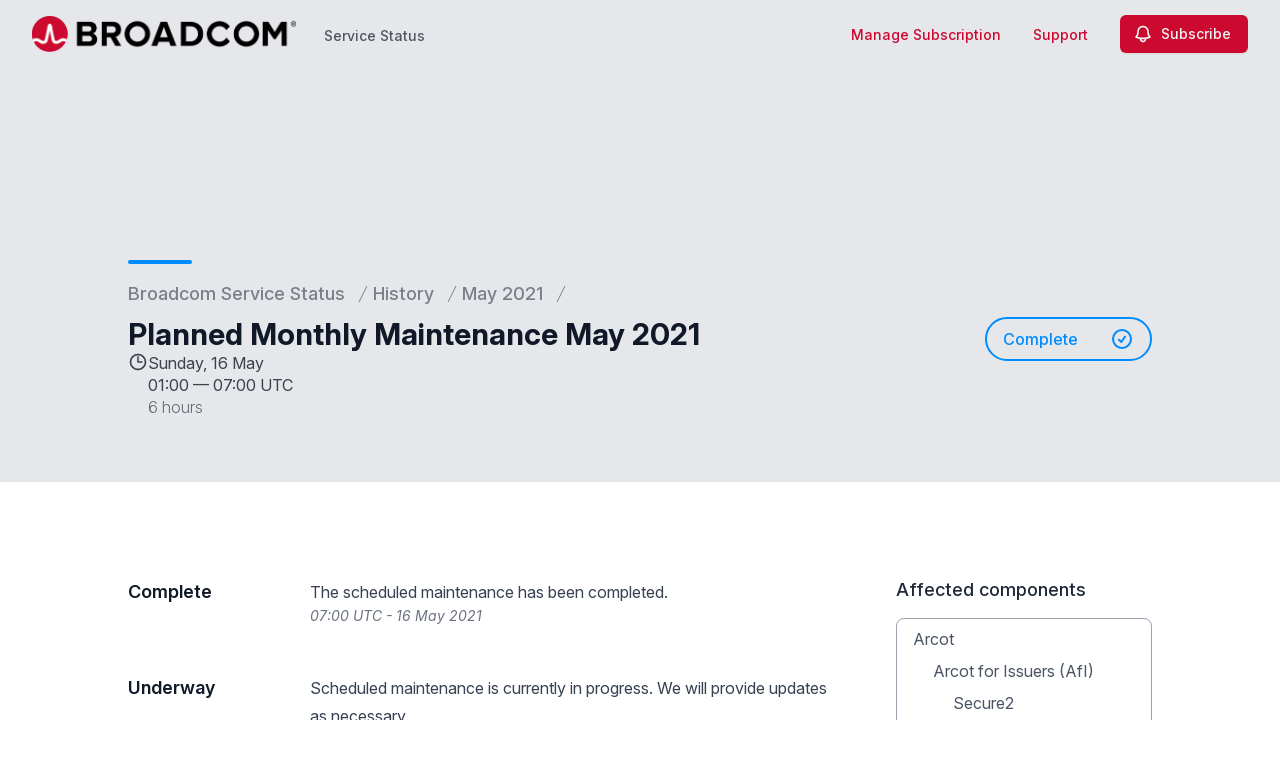

--- FILE ---
content_type: text/html; charset=utf-8
request_url: https://status.broadcom.com/history/2021/may/crfpa8uyvtp4iqcb-planned-monthly-maintenance-may-2021
body_size: 30729
content:
<!doctype html>
<html lang="en" >
    <head>
        
<script type="text/javascript" nonce="+nndZ1TI9pDq4/Ivj37j6D+/Vu3lHJxONGbl8sC/bi0=">window.NREUM||(NREUM={});NREUM.info={"beacon":"bam.nr-data.net","errorBeacon":"bam.nr-data.net","licenseKey":"92b677be6b","applicationID":"8841359","transactionName":"clcIRUBYW1xTRUsVTVNUD1IdX15DQlgWDFtuVglFW1RSQxlEDApP","queueTime":2,"applicationTime":85,"agent":""}</script>
<script type="text/javascript" nonce="+nndZ1TI9pDq4/Ivj37j6D+/Vu3lHJxONGbl8sC/bi0=">(window.NREUM||(NREUM={})).init={privacy:{cookies_enabled:true},ajax:{deny_list:[]},feature_flags:["soft_nav"]};(window.NREUM||(NREUM={})).loader_config={licenseKey:"92b677be6b",applicationID:"8841359",browserID:"8841392"};;/*! For license information please see nr-loader-rum-1.308.0.min.js.LICENSE.txt */
(()=>{var e,t,r={163:(e,t,r)=>{"use strict";r.d(t,{j:()=>E});var n=r(384),i=r(1741);var a=r(2555);r(860).K7.genericEvents;const s="experimental.resources",o="register",c=e=>{if(!e||"string"!=typeof e)return!1;try{document.createDocumentFragment().querySelector(e)}catch{return!1}return!0};var d=r(2614),u=r(944),l=r(8122);const f="[data-nr-mask]",g=e=>(0,l.a)(e,(()=>{const e={feature_flags:[],experimental:{allow_registered_children:!1,resources:!1},mask_selector:"*",block_selector:"[data-nr-block]",mask_input_options:{color:!1,date:!1,"datetime-local":!1,email:!1,month:!1,number:!1,range:!1,search:!1,tel:!1,text:!1,time:!1,url:!1,week:!1,textarea:!1,select:!1,password:!0}};return{ajax:{deny_list:void 0,block_internal:!0,enabled:!0,autoStart:!0},api:{get allow_registered_children(){return e.feature_flags.includes(o)||e.experimental.allow_registered_children},set allow_registered_children(t){e.experimental.allow_registered_children=t},duplicate_registered_data:!1},browser_consent_mode:{enabled:!1},distributed_tracing:{enabled:void 0,exclude_newrelic_header:void 0,cors_use_newrelic_header:void 0,cors_use_tracecontext_headers:void 0,allowed_origins:void 0},get feature_flags(){return e.feature_flags},set feature_flags(t){e.feature_flags=t},generic_events:{enabled:!0,autoStart:!0},harvest:{interval:30},jserrors:{enabled:!0,autoStart:!0},logging:{enabled:!0,autoStart:!0},metrics:{enabled:!0,autoStart:!0},obfuscate:void 0,page_action:{enabled:!0},page_view_event:{enabled:!0,autoStart:!0},page_view_timing:{enabled:!0,autoStart:!0},performance:{capture_marks:!1,capture_measures:!1,capture_detail:!0,resources:{get enabled(){return e.feature_flags.includes(s)||e.experimental.resources},set enabled(t){e.experimental.resources=t},asset_types:[],first_party_domains:[],ignore_newrelic:!0}},privacy:{cookies_enabled:!0},proxy:{assets:void 0,beacon:void 0},session:{expiresMs:d.wk,inactiveMs:d.BB},session_replay:{autoStart:!0,enabled:!1,preload:!1,sampling_rate:10,error_sampling_rate:100,collect_fonts:!1,inline_images:!1,fix_stylesheets:!0,mask_all_inputs:!0,get mask_text_selector(){return e.mask_selector},set mask_text_selector(t){c(t)?e.mask_selector="".concat(t,",").concat(f):""===t||null===t?e.mask_selector=f:(0,u.R)(5,t)},get block_class(){return"nr-block"},get ignore_class(){return"nr-ignore"},get mask_text_class(){return"nr-mask"},get block_selector(){return e.block_selector},set block_selector(t){c(t)?e.block_selector+=",".concat(t):""!==t&&(0,u.R)(6,t)},get mask_input_options(){return e.mask_input_options},set mask_input_options(t){t&&"object"==typeof t?e.mask_input_options={...t,password:!0}:(0,u.R)(7,t)}},session_trace:{enabled:!0,autoStart:!0},soft_navigations:{enabled:!0,autoStart:!0},spa:{enabled:!0,autoStart:!0},ssl:void 0,user_actions:{enabled:!0,elementAttributes:["id","className","tagName","type"]}}})());var p=r(6154),m=r(9324);let h=0;const v={buildEnv:m.F3,distMethod:m.Xs,version:m.xv,originTime:p.WN},b={consented:!1},y={appMetadata:{},get consented(){return this.session?.state?.consent||b.consented},set consented(e){b.consented=e},customTransaction:void 0,denyList:void 0,disabled:!1,harvester:void 0,isolatedBacklog:!1,isRecording:!1,loaderType:void 0,maxBytes:3e4,obfuscator:void 0,onerror:void 0,ptid:void 0,releaseIds:{},session:void 0,timeKeeper:void 0,registeredEntities:[],jsAttributesMetadata:{bytes:0},get harvestCount(){return++h}},_=e=>{const t=(0,l.a)(e,y),r=Object.keys(v).reduce((e,t)=>(e[t]={value:v[t],writable:!1,configurable:!0,enumerable:!0},e),{});return Object.defineProperties(t,r)};var w=r(5701);const x=e=>{const t=e.startsWith("http");e+="/",r.p=t?e:"https://"+e};var R=r(7836),k=r(3241);const A={accountID:void 0,trustKey:void 0,agentID:void 0,licenseKey:void 0,applicationID:void 0,xpid:void 0},S=e=>(0,l.a)(e,A),T=new Set;function E(e,t={},r,s){let{init:o,info:c,loader_config:d,runtime:u={},exposed:l=!0}=t;if(!c){const e=(0,n.pV)();o=e.init,c=e.info,d=e.loader_config}e.init=g(o||{}),e.loader_config=S(d||{}),c.jsAttributes??={},p.bv&&(c.jsAttributes.isWorker=!0),e.info=(0,a.D)(c);const f=e.init,m=[c.beacon,c.errorBeacon];T.has(e.agentIdentifier)||(f.proxy.assets&&(x(f.proxy.assets),m.push(f.proxy.assets)),f.proxy.beacon&&m.push(f.proxy.beacon),e.beacons=[...m],function(e){const t=(0,n.pV)();Object.getOwnPropertyNames(i.W.prototype).forEach(r=>{const n=i.W.prototype[r];if("function"!=typeof n||"constructor"===n)return;let a=t[r];e[r]&&!1!==e.exposed&&"micro-agent"!==e.runtime?.loaderType&&(t[r]=(...t)=>{const n=e[r](...t);return a?a(...t):n})})}(e),(0,n.US)("activatedFeatures",w.B)),u.denyList=[...f.ajax.deny_list||[],...f.ajax.block_internal?m:[]],u.ptid=e.agentIdentifier,u.loaderType=r,e.runtime=_(u),T.has(e.agentIdentifier)||(e.ee=R.ee.get(e.agentIdentifier),e.exposed=l,(0,k.W)({agentIdentifier:e.agentIdentifier,drained:!!w.B?.[e.agentIdentifier],type:"lifecycle",name:"initialize",feature:void 0,data:e.config})),T.add(e.agentIdentifier)}},384:(e,t,r)=>{"use strict";r.d(t,{NT:()=>s,US:()=>u,Zm:()=>o,bQ:()=>d,dV:()=>c,pV:()=>l});var n=r(6154),i=r(1863),a=r(1910);const s={beacon:"bam.nr-data.net",errorBeacon:"bam.nr-data.net"};function o(){return n.gm.NREUM||(n.gm.NREUM={}),void 0===n.gm.newrelic&&(n.gm.newrelic=n.gm.NREUM),n.gm.NREUM}function c(){let e=o();return e.o||(e.o={ST:n.gm.setTimeout,SI:n.gm.setImmediate||n.gm.setInterval,CT:n.gm.clearTimeout,XHR:n.gm.XMLHttpRequest,REQ:n.gm.Request,EV:n.gm.Event,PR:n.gm.Promise,MO:n.gm.MutationObserver,FETCH:n.gm.fetch,WS:n.gm.WebSocket},(0,a.i)(...Object.values(e.o))),e}function d(e,t){let r=o();r.initializedAgents??={},t.initializedAt={ms:(0,i.t)(),date:new Date},r.initializedAgents[e]=t}function u(e,t){o()[e]=t}function l(){return function(){let e=o();const t=e.info||{};e.info={beacon:s.beacon,errorBeacon:s.errorBeacon,...t}}(),function(){let e=o();const t=e.init||{};e.init={...t}}(),c(),function(){let e=o();const t=e.loader_config||{};e.loader_config={...t}}(),o()}},782:(e,t,r)=>{"use strict";r.d(t,{T:()=>n});const n=r(860).K7.pageViewTiming},860:(e,t,r)=>{"use strict";r.d(t,{$J:()=>u,K7:()=>c,P3:()=>d,XX:()=>i,Yy:()=>o,df:()=>a,qY:()=>n,v4:()=>s});const n="events",i="jserrors",a="browser/blobs",s="rum",o="browser/logs",c={ajax:"ajax",genericEvents:"generic_events",jserrors:i,logging:"logging",metrics:"metrics",pageAction:"page_action",pageViewEvent:"page_view_event",pageViewTiming:"page_view_timing",sessionReplay:"session_replay",sessionTrace:"session_trace",softNav:"soft_navigations",spa:"spa"},d={[c.pageViewEvent]:1,[c.pageViewTiming]:2,[c.metrics]:3,[c.jserrors]:4,[c.spa]:5,[c.ajax]:6,[c.sessionTrace]:7,[c.softNav]:8,[c.sessionReplay]:9,[c.logging]:10,[c.genericEvents]:11},u={[c.pageViewEvent]:s,[c.pageViewTiming]:n,[c.ajax]:n,[c.spa]:n,[c.softNav]:n,[c.metrics]:i,[c.jserrors]:i,[c.sessionTrace]:a,[c.sessionReplay]:a,[c.logging]:o,[c.genericEvents]:"ins"}},944:(e,t,r)=>{"use strict";r.d(t,{R:()=>i});var n=r(3241);function i(e,t){"function"==typeof console.debug&&(console.debug("New Relic Warning: https://github.com/newrelic/newrelic-browser-agent/blob/main/docs/warning-codes.md#".concat(e),t),(0,n.W)({agentIdentifier:null,drained:null,type:"data",name:"warn",feature:"warn",data:{code:e,secondary:t}}))}},1687:(e,t,r)=>{"use strict";r.d(t,{Ak:()=>d,Ze:()=>f,x3:()=>u});var n=r(3241),i=r(7836),a=r(3606),s=r(860),o=r(2646);const c={};function d(e,t){const r={staged:!1,priority:s.P3[t]||0};l(e),c[e].get(t)||c[e].set(t,r)}function u(e,t){e&&c[e]&&(c[e].get(t)&&c[e].delete(t),p(e,t,!1),c[e].size&&g(e))}function l(e){if(!e)throw new Error("agentIdentifier required");c[e]||(c[e]=new Map)}function f(e="",t="feature",r=!1){if(l(e),!e||!c[e].get(t)||r)return p(e,t);c[e].get(t).staged=!0,g(e)}function g(e){const t=Array.from(c[e]);t.every(([e,t])=>t.staged)&&(t.sort((e,t)=>e[1].priority-t[1].priority),t.forEach(([t])=>{c[e].delete(t),p(e,t)}))}function p(e,t,r=!0){const s=e?i.ee.get(e):i.ee,c=a.i.handlers;if(!s.aborted&&s.backlog&&c){if((0,n.W)({agentIdentifier:e,type:"lifecycle",name:"drain",feature:t}),r){const e=s.backlog[t],r=c[t];if(r){for(let t=0;e&&t<e.length;++t)m(e[t],r);Object.entries(r).forEach(([e,t])=>{Object.values(t||{}).forEach(t=>{t[0]?.on&&t[0]?.context()instanceof o.y&&t[0].on(e,t[1])})})}}s.isolatedBacklog||delete c[t],s.backlog[t]=null,s.emit("drain-"+t,[])}}function m(e,t){var r=e[1];Object.values(t[r]||{}).forEach(t=>{var r=e[0];if(t[0]===r){var n=t[1],i=e[3],a=e[2];n.apply(i,a)}})}},1738:(e,t,r)=>{"use strict";r.d(t,{U:()=>g,Y:()=>f});var n=r(3241),i=r(9908),a=r(1863),s=r(944),o=r(5701),c=r(3969),d=r(8362),u=r(860),l=r(4261);function f(e,t,r,a){const f=a||r;!f||f[e]&&f[e]!==d.d.prototype[e]||(f[e]=function(){(0,i.p)(c.xV,["API/"+e+"/called"],void 0,u.K7.metrics,r.ee),(0,n.W)({agentIdentifier:r.agentIdentifier,drained:!!o.B?.[r.agentIdentifier],type:"data",name:"api",feature:l.Pl+e,data:{}});try{return t.apply(this,arguments)}catch(e){(0,s.R)(23,e)}})}function g(e,t,r,n,s){const o=e.info;null===r?delete o.jsAttributes[t]:o.jsAttributes[t]=r,(s||null===r)&&(0,i.p)(l.Pl+n,[(0,a.t)(),t,r],void 0,"session",e.ee)}},1741:(e,t,r)=>{"use strict";r.d(t,{W:()=>a});var n=r(944),i=r(4261);class a{#e(e,...t){if(this[e]!==a.prototype[e])return this[e](...t);(0,n.R)(35,e)}addPageAction(e,t){return this.#e(i.hG,e,t)}register(e){return this.#e(i.eY,e)}recordCustomEvent(e,t){return this.#e(i.fF,e,t)}setPageViewName(e,t){return this.#e(i.Fw,e,t)}setCustomAttribute(e,t,r){return this.#e(i.cD,e,t,r)}noticeError(e,t){return this.#e(i.o5,e,t)}setUserId(e,t=!1){return this.#e(i.Dl,e,t)}setApplicationVersion(e){return this.#e(i.nb,e)}setErrorHandler(e){return this.#e(i.bt,e)}addRelease(e,t){return this.#e(i.k6,e,t)}log(e,t){return this.#e(i.$9,e,t)}start(){return this.#e(i.d3)}finished(e){return this.#e(i.BL,e)}recordReplay(){return this.#e(i.CH)}pauseReplay(){return this.#e(i.Tb)}addToTrace(e){return this.#e(i.U2,e)}setCurrentRouteName(e){return this.#e(i.PA,e)}interaction(e){return this.#e(i.dT,e)}wrapLogger(e,t,r){return this.#e(i.Wb,e,t,r)}measure(e,t){return this.#e(i.V1,e,t)}consent(e){return this.#e(i.Pv,e)}}},1863:(e,t,r)=>{"use strict";function n(){return Math.floor(performance.now())}r.d(t,{t:()=>n})},1910:(e,t,r)=>{"use strict";r.d(t,{i:()=>a});var n=r(944);const i=new Map;function a(...e){return e.every(e=>{if(i.has(e))return i.get(e);const t="function"==typeof e?e.toString():"",r=t.includes("[native code]"),a=t.includes("nrWrapper");return r||a||(0,n.R)(64,e?.name||t),i.set(e,r),r})}},2555:(e,t,r)=>{"use strict";r.d(t,{D:()=>o,f:()=>s});var n=r(384),i=r(8122);const a={beacon:n.NT.beacon,errorBeacon:n.NT.errorBeacon,licenseKey:void 0,applicationID:void 0,sa:void 0,queueTime:void 0,applicationTime:void 0,ttGuid:void 0,user:void 0,account:void 0,product:void 0,extra:void 0,jsAttributes:{},userAttributes:void 0,atts:void 0,transactionName:void 0,tNamePlain:void 0};function s(e){try{return!!e.licenseKey&&!!e.errorBeacon&&!!e.applicationID}catch(e){return!1}}const o=e=>(0,i.a)(e,a)},2614:(e,t,r)=>{"use strict";r.d(t,{BB:()=>s,H3:()=>n,g:()=>d,iL:()=>c,tS:()=>o,uh:()=>i,wk:()=>a});const n="NRBA",i="SESSION",a=144e5,s=18e5,o={STARTED:"session-started",PAUSE:"session-pause",RESET:"session-reset",RESUME:"session-resume",UPDATE:"session-update"},c={SAME_TAB:"same-tab",CROSS_TAB:"cross-tab"},d={OFF:0,FULL:1,ERROR:2}},2646:(e,t,r)=>{"use strict";r.d(t,{y:()=>n});class n{constructor(e){this.contextId=e}}},2843:(e,t,r)=>{"use strict";r.d(t,{G:()=>a,u:()=>i});var n=r(3878);function i(e,t=!1,r,i){(0,n.DD)("visibilitychange",function(){if(t)return void("hidden"===document.visibilityState&&e());e(document.visibilityState)},r,i)}function a(e,t,r){(0,n.sp)("pagehide",e,t,r)}},3241:(e,t,r)=>{"use strict";r.d(t,{W:()=>a});var n=r(6154);const i="newrelic";function a(e={}){try{n.gm.dispatchEvent(new CustomEvent(i,{detail:e}))}catch(e){}}},3606:(e,t,r)=>{"use strict";r.d(t,{i:()=>a});var n=r(9908);a.on=s;var i=a.handlers={};function a(e,t,r,a){s(a||n.d,i,e,t,r)}function s(e,t,r,i,a){a||(a="feature"),e||(e=n.d);var s=t[a]=t[a]||{};(s[r]=s[r]||[]).push([e,i])}},3878:(e,t,r)=>{"use strict";function n(e,t){return{capture:e,passive:!1,signal:t}}function i(e,t,r=!1,i){window.addEventListener(e,t,n(r,i))}function a(e,t,r=!1,i){document.addEventListener(e,t,n(r,i))}r.d(t,{DD:()=>a,jT:()=>n,sp:()=>i})},3969:(e,t,r)=>{"use strict";r.d(t,{TZ:()=>n,XG:()=>o,rs:()=>i,xV:()=>s,z_:()=>a});const n=r(860).K7.metrics,i="sm",a="cm",s="storeSupportabilityMetrics",o="storeEventMetrics"},4234:(e,t,r)=>{"use strict";r.d(t,{W:()=>a});var n=r(7836),i=r(1687);class a{constructor(e,t){this.agentIdentifier=e,this.ee=n.ee.get(e),this.featureName=t,this.blocked=!1}deregisterDrain(){(0,i.x3)(this.agentIdentifier,this.featureName)}}},4261:(e,t,r)=>{"use strict";r.d(t,{$9:()=>d,BL:()=>o,CH:()=>g,Dl:()=>_,Fw:()=>y,PA:()=>h,Pl:()=>n,Pv:()=>k,Tb:()=>l,U2:()=>a,V1:()=>R,Wb:()=>x,bt:()=>b,cD:()=>v,d3:()=>w,dT:()=>c,eY:()=>p,fF:()=>f,hG:()=>i,k6:()=>s,nb:()=>m,o5:()=>u});const n="api-",i="addPageAction",a="addToTrace",s="addRelease",o="finished",c="interaction",d="log",u="noticeError",l="pauseReplay",f="recordCustomEvent",g="recordReplay",p="register",m="setApplicationVersion",h="setCurrentRouteName",v="setCustomAttribute",b="setErrorHandler",y="setPageViewName",_="setUserId",w="start",x="wrapLogger",R="measure",k="consent"},5289:(e,t,r)=>{"use strict";r.d(t,{GG:()=>s,Qr:()=>c,sB:()=>o});var n=r(3878),i=r(6389);function a(){return"undefined"==typeof document||"complete"===document.readyState}function s(e,t){if(a())return e();const r=(0,i.J)(e),s=setInterval(()=>{a()&&(clearInterval(s),r())},500);(0,n.sp)("load",r,t)}function o(e){if(a())return e();(0,n.DD)("DOMContentLoaded",e)}function c(e){if(a())return e();(0,n.sp)("popstate",e)}},5607:(e,t,r)=>{"use strict";r.d(t,{W:()=>n});const n=(0,r(9566).bz)()},5701:(e,t,r)=>{"use strict";r.d(t,{B:()=>a,t:()=>s});var n=r(3241);const i=new Set,a={};function s(e,t){const r=t.agentIdentifier;a[r]??={},e&&"object"==typeof e&&(i.has(r)||(t.ee.emit("rumresp",[e]),a[r]=e,i.add(r),(0,n.W)({agentIdentifier:r,loaded:!0,drained:!0,type:"lifecycle",name:"load",feature:void 0,data:e})))}},6154:(e,t,r)=>{"use strict";r.d(t,{OF:()=>c,RI:()=>i,WN:()=>u,bv:()=>a,eN:()=>l,gm:()=>s,mw:()=>o,sb:()=>d});var n=r(1863);const i="undefined"!=typeof window&&!!window.document,a="undefined"!=typeof WorkerGlobalScope&&("undefined"!=typeof self&&self instanceof WorkerGlobalScope&&self.navigator instanceof WorkerNavigator||"undefined"!=typeof globalThis&&globalThis instanceof WorkerGlobalScope&&globalThis.navigator instanceof WorkerNavigator),s=i?window:"undefined"!=typeof WorkerGlobalScope&&("undefined"!=typeof self&&self instanceof WorkerGlobalScope&&self||"undefined"!=typeof globalThis&&globalThis instanceof WorkerGlobalScope&&globalThis),o=Boolean("hidden"===s?.document?.visibilityState),c=/iPad|iPhone|iPod/.test(s.navigator?.userAgent),d=c&&"undefined"==typeof SharedWorker,u=((()=>{const e=s.navigator?.userAgent?.match(/Firefox[/\s](\d+\.\d+)/);Array.isArray(e)&&e.length>=2&&e[1]})(),Date.now()-(0,n.t)()),l=()=>"undefined"!=typeof PerformanceNavigationTiming&&s?.performance?.getEntriesByType("navigation")?.[0]?.responseStart},6389:(e,t,r)=>{"use strict";function n(e,t=500,r={}){const n=r?.leading||!1;let i;return(...r)=>{n&&void 0===i&&(e.apply(this,r),i=setTimeout(()=>{i=clearTimeout(i)},t)),n||(clearTimeout(i),i=setTimeout(()=>{e.apply(this,r)},t))}}function i(e){let t=!1;return(...r)=>{t||(t=!0,e.apply(this,r))}}r.d(t,{J:()=>i,s:()=>n})},6630:(e,t,r)=>{"use strict";r.d(t,{T:()=>n});const n=r(860).K7.pageViewEvent},7699:(e,t,r)=>{"use strict";r.d(t,{It:()=>a,KC:()=>o,No:()=>i,qh:()=>s});var n=r(860);const i=16e3,a=1e6,s="SESSION_ERROR",o={[n.K7.logging]:!0,[n.K7.genericEvents]:!1,[n.K7.jserrors]:!1,[n.K7.ajax]:!1}},7836:(e,t,r)=>{"use strict";r.d(t,{P:()=>o,ee:()=>c});var n=r(384),i=r(8990),a=r(2646),s=r(5607);const o="nr@context:".concat(s.W),c=function e(t,r){var n={},s={},u={},l=!1;try{l=16===r.length&&d.initializedAgents?.[r]?.runtime.isolatedBacklog}catch(e){}var f={on:p,addEventListener:p,removeEventListener:function(e,t){var r=n[e];if(!r)return;for(var i=0;i<r.length;i++)r[i]===t&&r.splice(i,1)},emit:function(e,r,n,i,a){!1!==a&&(a=!0);if(c.aborted&&!i)return;t&&a&&t.emit(e,r,n);var o=g(n);m(e).forEach(e=>{e.apply(o,r)});var d=v()[s[e]];d&&d.push([f,e,r,o]);return o},get:h,listeners:m,context:g,buffer:function(e,t){const r=v();if(t=t||"feature",f.aborted)return;Object.entries(e||{}).forEach(([e,n])=>{s[n]=t,t in r||(r[t]=[])})},abort:function(){f._aborted=!0,Object.keys(f.backlog).forEach(e=>{delete f.backlog[e]})},isBuffering:function(e){return!!v()[s[e]]},debugId:r,backlog:l?{}:t&&"object"==typeof t.backlog?t.backlog:{},isolatedBacklog:l};return Object.defineProperty(f,"aborted",{get:()=>{let e=f._aborted||!1;return e||(t&&(e=t.aborted),e)}}),f;function g(e){return e&&e instanceof a.y?e:e?(0,i.I)(e,o,()=>new a.y(o)):new a.y(o)}function p(e,t){n[e]=m(e).concat(t)}function m(e){return n[e]||[]}function h(t){return u[t]=u[t]||e(f,t)}function v(){return f.backlog}}(void 0,"globalEE"),d=(0,n.Zm)();d.ee||(d.ee=c)},8122:(e,t,r)=>{"use strict";r.d(t,{a:()=>i});var n=r(944);function i(e,t){try{if(!e||"object"!=typeof e)return(0,n.R)(3);if(!t||"object"!=typeof t)return(0,n.R)(4);const r=Object.create(Object.getPrototypeOf(t),Object.getOwnPropertyDescriptors(t)),a=0===Object.keys(r).length?e:r;for(let s in a)if(void 0!==e[s])try{if(null===e[s]){r[s]=null;continue}Array.isArray(e[s])&&Array.isArray(t[s])?r[s]=Array.from(new Set([...e[s],...t[s]])):"object"==typeof e[s]&&"object"==typeof t[s]?r[s]=i(e[s],t[s]):r[s]=e[s]}catch(e){r[s]||(0,n.R)(1,e)}return r}catch(e){(0,n.R)(2,e)}}},8362:(e,t,r)=>{"use strict";r.d(t,{d:()=>a});var n=r(9566),i=r(1741);class a extends i.W{agentIdentifier=(0,n.LA)(16)}},8374:(e,t,r)=>{r.nc=(()=>{try{return document?.currentScript?.nonce}catch(e){}return""})()},8990:(e,t,r)=>{"use strict";r.d(t,{I:()=>i});var n=Object.prototype.hasOwnProperty;function i(e,t,r){if(n.call(e,t))return e[t];var i=r();if(Object.defineProperty&&Object.keys)try{return Object.defineProperty(e,t,{value:i,writable:!0,enumerable:!1}),i}catch(e){}return e[t]=i,i}},9324:(e,t,r)=>{"use strict";r.d(t,{F3:()=>i,Xs:()=>a,xv:()=>n});const n="1.308.0",i="PROD",a="CDN"},9566:(e,t,r)=>{"use strict";r.d(t,{LA:()=>o,bz:()=>s});var n=r(6154);const i="xxxxxxxx-xxxx-4xxx-yxxx-xxxxxxxxxxxx";function a(e,t){return e?15&e[t]:16*Math.random()|0}function s(){const e=n.gm?.crypto||n.gm?.msCrypto;let t,r=0;return e&&e.getRandomValues&&(t=e.getRandomValues(new Uint8Array(30))),i.split("").map(e=>"x"===e?a(t,r++).toString(16):"y"===e?(3&a()|8).toString(16):e).join("")}function o(e){const t=n.gm?.crypto||n.gm?.msCrypto;let r,i=0;t&&t.getRandomValues&&(r=t.getRandomValues(new Uint8Array(e)));const s=[];for(var o=0;o<e;o++)s.push(a(r,i++).toString(16));return s.join("")}},9908:(e,t,r)=>{"use strict";r.d(t,{d:()=>n,p:()=>i});var n=r(7836).ee.get("handle");function i(e,t,r,i,a){a?(a.buffer([e],i),a.emit(e,t,r)):(n.buffer([e],i),n.emit(e,t,r))}}},n={};function i(e){var t=n[e];if(void 0!==t)return t.exports;var a=n[e]={exports:{}};return r[e](a,a.exports,i),a.exports}i.m=r,i.d=(e,t)=>{for(var r in t)i.o(t,r)&&!i.o(e,r)&&Object.defineProperty(e,r,{enumerable:!0,get:t[r]})},i.f={},i.e=e=>Promise.all(Object.keys(i.f).reduce((t,r)=>(i.f[r](e,t),t),[])),i.u=e=>"nr-rum-1.308.0.min.js",i.o=(e,t)=>Object.prototype.hasOwnProperty.call(e,t),e={},t="NRBA-1.308.0.PROD:",i.l=(r,n,a,s)=>{if(e[r])e[r].push(n);else{var o,c;if(void 0!==a)for(var d=document.getElementsByTagName("script"),u=0;u<d.length;u++){var l=d[u];if(l.getAttribute("src")==r||l.getAttribute("data-webpack")==t+a){o=l;break}}if(!o){c=!0;var f={296:"sha512-+MIMDsOcckGXa1EdWHqFNv7P+JUkd5kQwCBr3KE6uCvnsBNUrdSt4a/3/L4j4TxtnaMNjHpza2/erNQbpacJQA=="};(o=document.createElement("script")).charset="utf-8",i.nc&&o.setAttribute("nonce",i.nc),o.setAttribute("data-webpack",t+a),o.src=r,0!==o.src.indexOf(window.location.origin+"/")&&(o.crossOrigin="anonymous"),f[s]&&(o.integrity=f[s])}e[r]=[n];var g=(t,n)=>{o.onerror=o.onload=null,clearTimeout(p);var i=e[r];if(delete e[r],o.parentNode&&o.parentNode.removeChild(o),i&&i.forEach(e=>e(n)),t)return t(n)},p=setTimeout(g.bind(null,void 0,{type:"timeout",target:o}),12e4);o.onerror=g.bind(null,o.onerror),o.onload=g.bind(null,o.onload),c&&document.head.appendChild(o)}},i.r=e=>{"undefined"!=typeof Symbol&&Symbol.toStringTag&&Object.defineProperty(e,Symbol.toStringTag,{value:"Module"}),Object.defineProperty(e,"__esModule",{value:!0})},i.p="https://js-agent.newrelic.com/",(()=>{var e={374:0,840:0};i.f.j=(t,r)=>{var n=i.o(e,t)?e[t]:void 0;if(0!==n)if(n)r.push(n[2]);else{var a=new Promise((r,i)=>n=e[t]=[r,i]);r.push(n[2]=a);var s=i.p+i.u(t),o=new Error;i.l(s,r=>{if(i.o(e,t)&&(0!==(n=e[t])&&(e[t]=void 0),n)){var a=r&&("load"===r.type?"missing":r.type),s=r&&r.target&&r.target.src;o.message="Loading chunk "+t+" failed: ("+a+": "+s+")",o.name="ChunkLoadError",o.type=a,o.request=s,n[1](o)}},"chunk-"+t,t)}};var t=(t,r)=>{var n,a,[s,o,c]=r,d=0;if(s.some(t=>0!==e[t])){for(n in o)i.o(o,n)&&(i.m[n]=o[n]);if(c)c(i)}for(t&&t(r);d<s.length;d++)a=s[d],i.o(e,a)&&e[a]&&e[a][0](),e[a]=0},r=self["webpackChunk:NRBA-1.308.0.PROD"]=self["webpackChunk:NRBA-1.308.0.PROD"]||[];r.forEach(t.bind(null,0)),r.push=t.bind(null,r.push.bind(r))})(),(()=>{"use strict";i(8374);var e=i(8362),t=i(860);const r=Object.values(t.K7);var n=i(163);var a=i(9908),s=i(1863),o=i(4261),c=i(1738);var d=i(1687),u=i(4234),l=i(5289),f=i(6154),g=i(944),p=i(384);const m=e=>f.RI&&!0===e?.privacy.cookies_enabled;function h(e){return!!(0,p.dV)().o.MO&&m(e)&&!0===e?.session_trace.enabled}var v=i(6389),b=i(7699);class y extends u.W{constructor(e,t){super(e.agentIdentifier,t),this.agentRef=e,this.abortHandler=void 0,this.featAggregate=void 0,this.loadedSuccessfully=void 0,this.onAggregateImported=new Promise(e=>{this.loadedSuccessfully=e}),this.deferred=Promise.resolve(),!1===e.init[this.featureName].autoStart?this.deferred=new Promise((t,r)=>{this.ee.on("manual-start-all",(0,v.J)(()=>{(0,d.Ak)(e.agentIdentifier,this.featureName),t()}))}):(0,d.Ak)(e.agentIdentifier,t)}importAggregator(e,t,r={}){if(this.featAggregate)return;const n=async()=>{let n;await this.deferred;try{if(m(e.init)){const{setupAgentSession:t}=await i.e(296).then(i.bind(i,3305));n=t(e)}}catch(e){(0,g.R)(20,e),this.ee.emit("internal-error",[e]),(0,a.p)(b.qh,[e],void 0,this.featureName,this.ee)}try{if(!this.#t(this.featureName,n,e.init))return(0,d.Ze)(this.agentIdentifier,this.featureName),void this.loadedSuccessfully(!1);const{Aggregate:i}=await t();this.featAggregate=new i(e,r),e.runtime.harvester.initializedAggregates.push(this.featAggregate),this.loadedSuccessfully(!0)}catch(e){(0,g.R)(34,e),this.abortHandler?.(),(0,d.Ze)(this.agentIdentifier,this.featureName,!0),this.loadedSuccessfully(!1),this.ee&&this.ee.abort()}};f.RI?(0,l.GG)(()=>n(),!0):n()}#t(e,r,n){if(this.blocked)return!1;switch(e){case t.K7.sessionReplay:return h(n)&&!!r;case t.K7.sessionTrace:return!!r;default:return!0}}}var _=i(6630),w=i(2614),x=i(3241);class R extends y{static featureName=_.T;constructor(e){var t;super(e,_.T),this.setupInspectionEvents(e.agentIdentifier),t=e,(0,c.Y)(o.Fw,function(e,r){"string"==typeof e&&("/"!==e.charAt(0)&&(e="/"+e),t.runtime.customTransaction=(r||"http://custom.transaction")+e,(0,a.p)(o.Pl+o.Fw,[(0,s.t)()],void 0,void 0,t.ee))},t),this.importAggregator(e,()=>i.e(296).then(i.bind(i,3943)))}setupInspectionEvents(e){const t=(t,r)=>{t&&(0,x.W)({agentIdentifier:e,timeStamp:t.timeStamp,loaded:"complete"===t.target.readyState,type:"window",name:r,data:t.target.location+""})};(0,l.sB)(e=>{t(e,"DOMContentLoaded")}),(0,l.GG)(e=>{t(e,"load")}),(0,l.Qr)(e=>{t(e,"navigate")}),this.ee.on(w.tS.UPDATE,(t,r)=>{(0,x.W)({agentIdentifier:e,type:"lifecycle",name:"session",data:r})})}}class k extends e.d{constructor(e){var t;(super(),f.gm)?(this.features={},(0,p.bQ)(this.agentIdentifier,this),this.desiredFeatures=new Set(e.features||[]),this.desiredFeatures.add(R),(0,n.j)(this,e,e.loaderType||"agent"),t=this,(0,c.Y)(o.cD,function(e,r,n=!1){if("string"==typeof e){if(["string","number","boolean"].includes(typeof r)||null===r)return(0,c.U)(t,e,r,o.cD,n);(0,g.R)(40,typeof r)}else(0,g.R)(39,typeof e)},t),function(e){(0,c.Y)(o.Dl,function(t,r=!1){if("string"!=typeof t&&null!==t)return void(0,g.R)(41,typeof t);const n=e.info.jsAttributes["enduser.id"];r&&null!=n&&n!==t?(0,a.p)(o.Pl+"setUserIdAndResetSession",[t],void 0,"session",e.ee):(0,c.U)(e,"enduser.id",t,o.Dl,!0)},e)}(this),function(e){(0,c.Y)(o.nb,function(t){if("string"==typeof t||null===t)return(0,c.U)(e,"application.version",t,o.nb,!1);(0,g.R)(42,typeof t)},e)}(this),function(e){(0,c.Y)(o.d3,function(){e.ee.emit("manual-start-all")},e)}(this),function(e){(0,c.Y)(o.Pv,function(t=!0){if("boolean"==typeof t){if((0,a.p)(o.Pl+o.Pv,[t],void 0,"session",e.ee),e.runtime.consented=t,t){const t=e.features.page_view_event;t.onAggregateImported.then(e=>{const r=t.featAggregate;e&&!r.sentRum&&r.sendRum()})}}else(0,g.R)(65,typeof t)},e)}(this),this.run()):(0,g.R)(21)}get config(){return{info:this.info,init:this.init,loader_config:this.loader_config,runtime:this.runtime}}get api(){return this}run(){try{const e=function(e){const t={};return r.forEach(r=>{t[r]=!!e[r]?.enabled}),t}(this.init),n=[...this.desiredFeatures];n.sort((e,r)=>t.P3[e.featureName]-t.P3[r.featureName]),n.forEach(r=>{if(!e[r.featureName]&&r.featureName!==t.K7.pageViewEvent)return;if(r.featureName===t.K7.spa)return void(0,g.R)(67);const n=function(e){switch(e){case t.K7.ajax:return[t.K7.jserrors];case t.K7.sessionTrace:return[t.K7.ajax,t.K7.pageViewEvent];case t.K7.sessionReplay:return[t.K7.sessionTrace];case t.K7.pageViewTiming:return[t.K7.pageViewEvent];default:return[]}}(r.featureName).filter(e=>!(e in this.features));n.length>0&&(0,g.R)(36,{targetFeature:r.featureName,missingDependencies:n}),this.features[r.featureName]=new r(this)})}catch(e){(0,g.R)(22,e);for(const e in this.features)this.features[e].abortHandler?.();const t=(0,p.Zm)();delete t.initializedAgents[this.agentIdentifier]?.features,delete this.sharedAggregator;return t.ee.get(this.agentIdentifier).abort(),!1}}}var A=i(2843),S=i(782);class T extends y{static featureName=S.T;constructor(e){super(e,S.T),f.RI&&((0,A.u)(()=>(0,a.p)("docHidden",[(0,s.t)()],void 0,S.T,this.ee),!0),(0,A.G)(()=>(0,a.p)("winPagehide",[(0,s.t)()],void 0,S.T,this.ee)),this.importAggregator(e,()=>i.e(296).then(i.bind(i,2117))))}}var E=i(3969);class I extends y{static featureName=E.TZ;constructor(e){super(e,E.TZ),f.RI&&document.addEventListener("securitypolicyviolation",e=>{(0,a.p)(E.xV,["Generic/CSPViolation/Detected"],void 0,this.featureName,this.ee)}),this.importAggregator(e,()=>i.e(296).then(i.bind(i,9623)))}}new k({features:[R,T,I],loaderType:"lite"})})()})();</script><script async src="https://www.googletagmanager.com/gtag/js?id=G-GKHZ2SCNR5" nonce="+nndZ1TI9pDq4/Ivj37j6D+/Vu3lHJxONGbl8sC/bi0="></script>
<script nonce="+nndZ1TI9pDq4/Ivj37j6D+/Vu3lHJxONGbl8sC/bi0=">
    window.dataLayer = window.dataLayer || [];
    function gtag() { 
        dataLayer.push(arguments); 
    }
    gtag(
        'js', 
        new Date()
    );

    
        gtag(
            'config', 
            'G-GKHZ2SCNR5',
            {
                'anonymize_ip': true
            }
        );
    
    
        gtag('config', 'G-GJDH237L3G');
    
</script>


        <meta charset="UTF-8" />
        <meta name="viewport" content="width=device-width, initial-scale=1.0" />
        <meta name="generator" content="Sorry™ (https://www.sorryapp.com)" />

        <title>Planned Monthly Maintenance May 2021 &#124; May 2021 &#124; History &#124; Broadcom Service Status</title>
        
            <meta name="description" content="Arcot will be performing planned maintenance activity between 0100 GMT and 0700 GMT, 16 May 2021.
During this time,..." />
        

        
            <meta name="robots" content="index, follow" />
        
        
        
            <meta name="color-scheme" content="light dark">
        

        
    <link rel="icon" id="faviconTag" href="https://assets1.sorryapp.com/brand_icons/files/000/022/541/favicon/icon.ico?1652077730" data-light-src="https://assets1.sorryapp.com/brand_icons/files/000/022/541/favicon/icon.ico?1652077730" data-dark-src="https://assets1.sorryapp.com/brand_icons/file_darks/000/022/541/favicon/icon.ico?1652077731" />

    <script nonce="+nndZ1TI9pDq4/Ivj37j6D+/Vu3lHJxONGbl8sC/bi0=">
        const icon = document.getElementById('faviconTag');
        const lightSrc = icon.dataset.lightSrc;
        const darkSrc = icon.dataset.darkSrc;

        if (window.matchMedia) {
            const changeFavicon = () => {
                if (window.matchMedia('(prefers-color-scheme: dark)').matches) {
                    icon.href = darkSrc;
                } else {
                    icon.href = lightSrc;
                }
            }

            changeFavicon()

            window.matchMedia('(prefers-color-scheme: dark)').addEventListener('change', event => {
                event.matches ? icon.href = darkSrc : icon.href = lightSrc;
            })
        }
    </script> 


       
        <link rel="stylesheet" href="https://rsms.me/inter/inter.css">
        <link rel="stylesheet" href="https://assets3.sorryapp.com/theme/asset/flavours/files/001/068/595/original/main.min.css?1767801135">

        <link rel="canonical" href="https://status.broadcom.com/notices/crfpa8uyvtp4iqcb-planned-monthly-maintenance-may-2021" />

        
    <script nonce="+nndZ1TI9pDq4/Ivj37j6D+/Vu3lHJxONGbl8sC/bi0=">
        const setColourScheme = (scheme) => {
            switch(scheme){
                case 'dark':
                    document.documentElement.classList.add('dark')
                    break
                case 'light':
                    document.documentElement.classList.remove('dark')
                    break
            }
        }
        if (window.matchMedia) {
            if (window.matchMedia('(prefers-color-scheme: dark)').matches) {
                setColourScheme('dark')
            }
            window.matchMedia('(prefers-color-scheme: dark)').addEventListener('change', event => {
                const newColorScheme = event.matches ? 'dark' : 'light'

                setColourScheme(newColorScheme)
            })
        }
    </script>

    </head>
    <body v-scope="OverviewController({ allowComponentSubscriptions: true, autoRefreshInterval: 30000, initialPageUpdatedAt: '2026-01-18T09:00:34.834Z' })" @vue:mounted="mounted" class="bg-white dark:bg-gray-900 min-h-screen flex flex-col">
        

        <div class="flex flex-1 flex-col">
            <nav v-cloak class="bg-brand-header-background dark:bg-brand-dm-header-background inset-x-0 sticky top-0 z-10">
    <div class="mx-auto px-4 sm:px-6 lg:px-8">
        <div class="flex items-center justify-between">
            <div class="flex items-center">
                
                    <div v-scope="Toggle()" class="sm:hidden flex">
                        <div class="-ml-2 mr-2 flex items-center">
                            <!-- Mobile menu button -->
                            <button type="button" class="inline-flex items-center justify-center p-2 rounded-md text-brand-header-contrast/60 hover:bg-brand-header-contrast/20 hover:text-brand-header-contrast/70 focus:outline-none focus:ring-2 focus:ring-inset focus:ring-indigo-500 dark:text-brand-dm-header-contrast/60 dark:hover:text-brand-dm-header-contrast/70 dark:hover:bg-brand-dm-header-contrast/20" aria-controls="mobile-menu" aria-expanded="false" @click="toggle">
                                <span class="sr-only">
                                    Open main menu
                                </span>
                                <svg class="block h-6 w-6" xmlns="http://www.w3.org/2000/svg" fill="none" viewBox="0 0 24 24" stroke="currentColor" aria-hidden="true">
                                    <path v-if="!isOpen" stroke-linecap="round" stroke-linejoin="round" stroke-width="2" d="M4 6h16M4 12h16M4 18h16" />
                                    <path v-if="isOpen" stroke-linecap="round" stroke-linejoin="round" stroke-width="2" d="M6 18L18 6M6 6l12 12" />
                                </svg>
                            </button>
                        </div>

                        <!-- Mobile menu, show/hide based on menu state. -->
                        <div v-if="isOpen" id="mobile-menu" class="absolute top-16 right-0 left-0 bg-white dark:bg-gray-900 z-10">
                            <div class="px-2 pt-2 pb-3 space-y-1 sm:px-3">
                               <!-- Current: "bg-gray-900 text-white", Default: "text-gray-300 hover:bg-gray-700 hover:text-white" -->
                                

                                
                                    <button v-if="!subscriber" href="#" class="block px-3 py-2 rounded-md text-base font-medium text-gray-600 hover:bg-gray-50 hover:text-gray-800 dark:text-gray-300 dark:hover:bg-gray-700 dark:hover:text-white" @click.prevent="open(panels.LOGIN)">
                                        Manage Subscription
                                    </button>
                                
                            </div>

                            <div class="pt-4 pb-3 border-t border-gray-200 dark:border-gray-700" v-if="subscriber">
                                <div class="flex items-center px-5 sm:px-6">
                                    <div class="flex-shrink-0">
                                        <img class="h-10 w-10 rounded-full" :src="subscriber && subscriber.avatar_url" alt="">
                                    </div>
                                    <div class="ml-3">
                                        <div class="text-base font-medium text-gray-800 dark:text-white">Your subscription</div>
                                        <div class="text-sm font-medium text-gray-500 dark:text-gray-400">{{ subscriber.email }}</div>
                                    </div>
                                </div>
                                <div class="mt-3 px-2 space-y-1 sm:px-3">
                                    
                                        <a href="#" class="block px-3 py-2 rounded-md text-base font-medium text-gray-500 hover:bg-gray-50 hover:text-gray-900 dark:text-gray-400 dark:hover:bg-gray-700 dark:hover:text-white" role="menuitem" tabindex="-1" id="user-menu-item-0" @click.prevent="open(panels.PREFERENCES)">
                                            Preferences
                                        </a>
                                    
                                    <a href="/audience/sign_out" class="block px-3 py-2 rounded-md text-base font-medium text-gray-500 hover:bg-gray-50 hover:text-gray-900 dark:text-gray-400 dark:hover:bg-gray-700 dark:hover:text-white" role="menuitem" tabindex="-1" id="user-menu-item-2">
                                        Sign out
                                    </a>
                                </div>
                            </div>
                        </div>
                    </div>
                

                
                    <div class="flex-shrink-0 flex items-center py-4">
                        <a href="https://status.broadcom.com" target="_blank" class="hover:opacity-90">
                            
                                <div class="block lg:hidden h-7 w-auto">
                                    
    
        <img class="hidden dark:block mx-auto h-7 w-auto" src="https://assets1.sorryapp.com/brand_icons/file_darks/000/022/541/original/icon.png?1652077731" alt="Broadcom Service Status">
        <img class="block dark:hidden mx-auto h-7 w-auto" src="https://assets1.sorryapp.com/brand_icons/files/000/022/541/original/icon.png?1652077730" alt="Broadcom Service Status">
    


                                </div>
                            
                            
                            
                                
                                    <img class="hidden dark:lg:block h-logo w-auto" src="https://assets2.sorryapp.com/brand_logos/file_darks/000/022/542/original/Broadcom_Logo_White_no-tag.png?1652077732" alt="Broadcom Service Status">
                                    <img class="hidden lg:block dark:lg:hidden h-logo w-auto" src="https://assets2.sorryapp.com/brand_logos/files/000/022/542/original/Broadcom_Logo_Red-Black_no-tag.png?1652077732" alt="Broadcom Service Status">
                                
                            
                            <span class="sr-only">
                                Service Status
                            </span>
                        </a>
                    </div>
                
                <div class="text-center sm:text-left ml-4 md:ml-6 flex md:space-x-8 h-16">
                    <!-- Current: "border-brand-primary-500 text-gray-900", Default: "border-transparent text-gray-500 hover:border-gray-300 hover:text-gray-700" -->
                    <a href="/" class="border-transparent text-brand-header-contrast/70 dark:text-brand-dm-header-contrast/70  hover:text-brand-primary-500 dark:hover:text-brand-dm-primary-500 inline-flex items-center px-1 pt-1 text-sm font-medium">
                        Service Status
                    </a>
                </div>
            </div>
            <div class="flex items-center h-16">
                <div class="hidden sm:block flex-shrink-0 mr-8">
                    
                </div> 

                
                    
                        <div class="hidden sm:block flex-shrink-0 mr-8" v-if="!subscriber">
                            <button href="#" class="text-brand-primary-500 hover:text-brand-primary-400 dark:text-brand-dm-primary-500 dark:hover:text-brand-dm-primary-400 font-medium text-sm" @click.prevent="open(panels.LOGIN)">
                                Manage Subscription
                            </button>
                        </div>
                    
                

                
                    <div class="hidden sm:block flex-shrink-0 mr-8">
                        <a href="https://support.broadcom.com" target="_blank" class="text-brand-primary-500 hover:text-brand-primary-400 dark:text-brand-dm-primary-500 dark:hover:text-brand-dm-primary-400 font-medium text-sm">Support</a>
                    </div>
                

                
                    
                        <div class="flex-shrink-0" v-if="!subscriber">
                            <button type="button" class="relative inline-flex items-center px-4 py-2 border border-transparent text-sm font-medium rounded-md text-brand-primary-contrast-500 bg-brand-primary-500 dark:text-brand-dm-primary-contrast-500 dark:bg-brand-dm-primary-500 shadow-sm hover:bg-brand-primary-600 dark:hover:bg-brand-dm-primary-600 focus:outline-none focus:ring-2 focus:ring-offset-2 focus:ring-brand-primary-500 dark:focus:ring-brand-dm-primary-500" v-scope="SubscribeButton({ enforceBellSelect: false, enforceBellSelectMsg: 'Select a Service to subscribe' })" @click="click()">
                                <template v-if="checkedComponentCount">
                                    <!-- Heroicon name: outline/bell-alert -->
                                    <svg xmlns="http://www.w3.org/2000/svg" fill="none" viewBox="0 0 24 24" stroke-width="2" stroke="currentColor" class="-ml-1 mr-2 h-5 w-5">
                                        <path stroke-linecap="round" stroke-linejoin="round" d="M14.857 17.082a23.848 23.848 0 005.454-1.31A8.967 8.967 0 0118 9.75v-.7V9A6 6 0 006 9v.75a8.967 8.967 0 01-2.312 6.022c1.733.64 3.56 1.085 5.455 1.31m5.714 0a24.255 24.255 0 01-5.714 0m5.714 0a3 3 0 11-5.714 0M3.124 7.5A8.969 8.969 0 015.292 3m13.416 0a8.969 8.969 0 012.168 4.5" />
                                    </svg>
                                    <span>
                                        Confirm Subscription
                                    </span>
                                </template>
                                <template v-else>
                                    <!-- Heroicon name: outline/bell -->
                                    <svg xmlns="http://www.w3.org/2000/svg" class="-ml-1 mr-2 h-5 w-5" fill="none" viewBox="0 0 24 24" stroke-width="2" stroke="currentColor">
                                        <path stroke-linecap="round" stroke-linejoin="round" d="M14.857 17.082a23.848 23.848 0 005.454-1.31A8.967 8.967 0 0118 9.75v-.7V9A6 6 0 006 9v.75a8.967 8.967 0 01-2.312 6.022c1.733.64 3.56 1.085 5.455 1.31m5.714 0a24.255 24.255 0 01-5.714 0m5.714 0a3 3 0 11-5.714 0" />
                                    </svg>
                                    <span>
                                        Subscribe
                                    </span>
                                </template>
                            </button>
                        </div>
                    
                

                <li class="ml-4 list-none" v-if="subscriber && allow_component_subscriptions && unsavedChanges()">
                    <button @click="saveChanges()" class="inline-flex items-center px-4 py-2 border border-transparent text-sm font-medium rounded-md text-brand-primary-contrast-500 bg-brand-primary-500 dark:text-brand-dm-primary-contrast-500 dark:bg-brand-dm-primary-500 shadow-sm hover:bg-brand-primary-600 dark:hover:bg-brand-dm-primary-600 focus:outline-none focus:ring-2 focus:ring-offset-2 focus:ring-brand-primary-500 dark:focus:ring-brand-dm-primary-500 disabled:opacity-50" :disabled="loading">
                        <!-- Heroicon name: outline/bell-alert -->
                        <svg xmlns="http://www.w3.org/2000/svg" fill="none" viewBox="0 0 24 24" stroke-width="2" stroke="currentColor" class="-ml-1 mr-2 w-5 h-5">
                            <path stroke-linecap="round" stroke-linejoin="round" d="M14.857 17.082a23.848 23.848 0 005.454-1.31A8.967 8.967 0 0118 9.75v-.7V9A6 6 0 006 9v.75a8.967 8.967 0 01-2.312 6.022c1.733.64 3.56 1.085 5.455 1.31m5.714 0a24.255 24.255 0 01-5.714 0m5.714 0a3 3 0 11-5.714 0M3.124 7.5A8.969 8.969 0 015.292 3m13.416 0a8.969 8.969 0 012.168 4.5" />
                        </svg>
                        <span v-if="loading">
                            Saving...
                        </span>
                        <span v-else>
                            Save Changes
                        </span>
                    </button>
                </li>
                <div class="hidden sm:block ml-4 flex-shrink-0 flex items-center" v-if="subscriber">
                    <div class="ml-3 relative" v-scope="Toggle()" v-click-outside="close()">
                        <div>
                            <button type="button" class="bg-white dark:bg-gray-900 rounded-full flex items-center text-sm focus:outline-none focus:ring-2 focus:ring-offset-4 focus:ring-brand-primary-500 dark:focus:ring-brand-dm-primary-500 text-gray-500 hover:text-gray-600 focus:text-brand-primary-500 dark:focus:text-brand-dm-primary-500" id="user-menu-button" aria-expanded="false" aria-haspopup="true" @click="toggle">
                                <span class="sr-only">
                                    Open user menu
                                </span>
                                <img class="h-8 w-8 rounded-full" :src="subscriber && subscriber.avatar_url" alt="Your avatar">
                                <svg class="h-5 w-5 mx-1.5 my-1.5" xmlns="http://www.w3.org/2000/svg" viewBox="0 0 20 20" fill="currentColor" aria-hidden="true">
                                    <path d="M10 6a2 2 0 110-4 2 2 0 010 4zM10 12a2 2 0 110-4 2 2 0 010 4zM10 18a2 2 0 110-4 2 2 0 010 4z" />
                                </svg>
                            </button>
                        </div>

                        <!--
                            Dropdown menu, show/hide based on menu state.

                            Entering: "transition ease-out duration-200"
                            From: "opacity-0 scale-95"
                            To: "opacity-100 scale-100"
                            Leaving: "transition ease-in duration-75"
                            From: "opacity-100 scale-100"
                            To: "opacity-0 scale-95"
                        -->
                        <div class="origin-top-right absolute right-0 mt-2 w-48 rounded-md shadow-lg py-1 bg-white dark:bg-gray-900 ring-1 ring-black ring-opacity-5 focus:outline-none z-10" role="menu" aria-orientation="vertical" aria-labelledby="user-menu-button" tabindex="-1" :class="[isOpen ? 'opacity-100' : 'opacity-0']">
                            
                                <a href="#" class="block px-4 py-2 text-sm text-gray-700 dark:text-gray-300" role="menuitem" tabindex="-1" id="user-menu-item-0" @click.prevent="open(panels.PREFERENCES)">
                                    Preferences
                                </a>
                            

                            <a href="/audience/sign_out" class="block px-4 py-2 text-sm text-gray-700 dark:text-gray-300" role="menuitem" tabindex="-1" id="user-menu-item-2">
                                Sign out
                            </a>
                        </div>
                    </div>
                </div>
            </div>
        </div>
    </div>
</nav>


<header class="bg-brand-header-background dark:bg-brand-dm-header-background">
    <section class="px-4 sm:px-6 lg:px-8 py-8 sm:py-12 lg:py-16">
        <div class="max-w-3xl lg:max-w-4xl xl:max-w-5xl 2xl:max-w-7xl mx-auto">
           <div class="flex">
                <div class="w-full sm:mt-4 md:mt-8 lg:mt-32">
                    <div class="lg:flex lg:items-center lg:justify-between">
                        <div class="flex-1 min-w-0">
                            <div class="h-1 w-16 bg-state-complete dark:bg-state-dm-complete mb-4 rounded-full"></div>

                            

<nav class="md:hidden" aria-label="Back">
    <a href="/history/2021/may" class="flex items-center text-base font-medium text-brand-header-contrast/50 hover:text-brand-header-contrast/70 dark:text-brand-dm-header-contrast/50 dark:hover:text-brand-dm-header-contrast/70">
        <!-- Heroicon name: solid/chevron-left -->
        <svg class="flex-shrink-0 -ml-1 mr-1 h-5 w-5" xmlns="http://www.w3.org/2000/svg" viewBox="0 0 20 20" fill="currentColor" aria-hidden="true">
            <path fill-rule="evenodd" d="M12.707 5.293a1 1 0 010 1.414L9.414 10l3.293 3.293a1 1 0 01-1.414 1.414l-4-4a1 1 0 010-1.414l4-4a1 1 0 011.414 0z" clip-rule="evenodd" />
        </svg>

        May 2021
    </a>
</nav>

<nav class="hidden md:flex" aria-label="Breadcrumb">
    <ol role="list" class="flex flex-wrap items-center gap-y-0.5 gap-x-2">
        
            

            <li>
                <div class="flex items-center">
                    <a href="/" class="mr-2 text-base sm:text-lg font-medium text-brand-header-contrast/50 hover:text-brand-header-contrast/70 dark:text-brand-dm-header-contrast/50 dark:hover:text-brand-dm-header-contrast/70">
                        Broadcom Service Status
                    </a>

                    <svg class="flex-shrink-0 h-5 w-5 text-brand-header-contrast  text-brand-header-contrast/50 hover:text-brand-header-contrast/70 dark:text-brand-dm-header-contrast/50 dark:hover:text-brand-dm-header-contrast/70" xmlns="http://www.w3.org/2000/svg" fill="currentColor" viewBox="0 0 20 20" aria-hidden="true">
                        <path d="M5.555 17.776l8-16 .894.448-8 16-.894-.448z" />
                    </svg>
                </div>
            </li>
        
            

            <li>
                <div class="flex items-center">
                    <a href="/history" class="mr-2 text-base sm:text-lg font-medium text-brand-header-contrast/50 hover:text-brand-header-contrast/70 dark:text-brand-dm-header-contrast/50 dark:hover:text-brand-dm-header-contrast/70">
                        History
                    </a>

                    <svg class="flex-shrink-0 h-5 w-5 text-brand-header-contrast  text-brand-header-contrast/50 hover:text-brand-header-contrast/70 dark:text-brand-dm-header-contrast/50 dark:hover:text-brand-dm-header-contrast/70" xmlns="http://www.w3.org/2000/svg" fill="currentColor" viewBox="0 0 20 20" aria-hidden="true">
                        <path d="M5.555 17.776l8-16 .894.448-8 16-.894-.448z" />
                    </svg>
                </div>
            </li>
        
            

            <li>
                <div class="flex items-center">
                    <a href="/history/2021/may" class="mr-2 text-base sm:text-lg font-medium text-brand-header-contrast/50 hover:text-brand-header-contrast/70 dark:text-brand-dm-header-contrast/50 dark:hover:text-brand-dm-header-contrast/70">
                        May 2021
                    </a>

                    <svg class="flex-shrink-0 h-5 w-5 text-brand-header-contrast  text-brand-header-contrast/50 hover:text-brand-header-contrast/70 dark:text-brand-dm-header-contrast/50 dark:hover:text-brand-dm-header-contrast/70" xmlns="http://www.w3.org/2000/svg" fill="currentColor" viewBox="0 0 20 20" aria-hidden="true">
                        <path d="M5.555 17.776l8-16 .894.448-8 16-.894-.448z" />
                    </svg>
                </div>
            </li>
        
            
                
    </ol>
</nav>


                            <div class="mt-2 flex flex-col gap-8">
                                <div class="flex flex-col gap-4">
                                    <h1 class="text-2xl font-bold leading-7 text-brand-header-contrast dark:text-brand-dm-header-contrast sm:text-3xl max-w-3xl break-words">
                                        Planned Monthly Maintenance May 2021
                                    </h1>

                                    <div class="@container">
                                        
                                            
                                                <div class="flex gap-x-2 @lg:items-center @2xl:gap-x-3 text-brand-header-contrast/80 dark:text-brand-dm-header-contrast/80">
    <div>
        <!-- Heroicon name: outline/clock -->
        <svg xmlns="http://www.w3.org/2000/svg" fill="none" viewBox="0 0 24 24" stroke-width="2" stroke="currentColor" class="w-5 h-5 @2xl:h-6 @2xl:w-6">
            <path stroke-linecap="round" stroke-linejoin="round" d="M12 6v6h4.5m4.5 0a9 9 0 11-18 0 9 9 0 0118 0z" />
        </svg>
    </div>

    
    

    <div class="flex flex-col gap-y-0.5 @sm:gap-y-0 @lg:flex-row @lg:items-center @lg:gap-x-2 @lg:flex-wrap leading-snug text-base @2xl:text-lg @4xl:text-xl @2xl:gap-x-3">
        
            <span class="flex flex-col @sm:flex-row @sm:items-center @sm:gap-x-2">
                <span>
                    Sunday, 16 May
                </span>
                <span class="hidden @lg:block h-1.5 w-1.5 rounded bg-brand-header-contrast/30 dark:bg-brand-dm-header-contrast/30"></span>
                <span>
                    <time datetime="2021-05-16T01:00:00+0000">
                        01:00
                    </time>
                    <span>
                        &mdash;
                    </span>
                    <time datetime="2021-05-16T07:00:00+0000">
                        07:00 UTC
                    </time>
                </span>
            </span>
        
        <span class="hidden @lg:block h-1.5 w-1.5 rounded bg-brand-header-contrast/30 dark:bg-brand-dm-header-contrast/30"></span>
        <span class="text-brand-header-contrast/60 dark:text-brand-dm-header-contrast/60 font-light">
            6 hours
        </span>
    </div>
</div>

                                            
                                        
                                    </div>
                                </div>

                                
                            </div>
                        </div>

                        
                            <div class="mt-5 flex lg:mt-0 lg:ml-4">
                                <div class="rounded-full px-4 py-2 my-2 border-2 border-state-complete text-state-complete dark:border-state-dm-complete dark:text-state-dm-complete max-w-max">
                                    <div class="flex items-center justify-center">
                                        <span class="text-base leading-none font-medium mr-8">
                                            Complete
                                        </span>

                                        
                                            <!-- Heroicon name: outline/check-circle -->
                                            <svg xmlns="http://www.w3.org/2000/svg" fill="none" viewBox="0 0 24 24" stroke-width="2" stroke="currentColor" class="w-6 h-6">
                                                <path stroke-linecap="round" stroke-linejoin="round" d="M9 12.75L11.25 15 15 9.75M21 12a9 9 0 11-18 0 9 9 0 0118 0z" />
                                            </svg>
                                        
                                    </div>
                                </div>
                            </div>
                        
                    </div>
                </div>
            </div>
        </div>
    </section>
</header>

<div class="bg-white dark:bg-gray-900 px-4 sm:px-6 lg:px-8 py-4 sm:py-8 md:py-16 flex-1">
    <div class="max-w-3xl lg:max-w-4xl xl:max-w-5xl 2xl:max-w-7xl mx-auto">
        <div class="my-8 flex flex-col lg:flex-row flex-wrap">
            <div class="mb-8 w-full lg:w-3/4 flex-1">
                
                    <div class="grid grid-cols-1 md:grid-cols-4 gap-y-4 md:gap-y-6 lg:gap-y-12 last:gap-y-0 lg:gap-x-6">
                        
                            <div>
                                
                                    

                                    
                                        <div class="text-sm md:text-lg text-gray-900 dark:text-gray-100 leading-6 font-semibold">
                                            Complete
                                        </div>
                                    
                                
                            </div>
                            <div class="col-span-3">
                                <div class="flex flex-col gap-4">
    <div class="max-w-prose prose prose-code:before:content-none prose-code:after:content-none prose-a:no-underline prose-a:text-brand-primary-500 hover:prose-a:text-brand-primary-400 dark:prose-invert dark:prose-a:text-brand-dm-primary-500 dark:hover:prose-a:text-brand-dm-primary-400 break-words">
        <p>The scheduled maintenance has been completed.</p>

    </div>

    
        <span class="text-sm italic leading-5 text-gray-500">
            <time datetime="2021-05-16T07:00:29+0000">
    07:00 UTC - 16 May 2021
</time>

        </span>
    
</div>
                            </div>
                        
                            <div>
                                
                                    

                                    
                                        <div class="text-sm md:text-lg text-gray-900 dark:text-gray-100 leading-6 font-semibold">
                                            Underway
                                        </div>
                                    
                                
                            </div>
                            <div class="col-span-3">
                                <div class="flex flex-col gap-4">
    <div class="max-w-prose prose prose-code:before:content-none prose-code:after:content-none prose-a:no-underline prose-a:text-brand-primary-500 hover:prose-a:text-brand-primary-400 dark:prose-invert dark:prose-a:text-brand-dm-primary-500 dark:hover:prose-a:text-brand-dm-primary-400 break-words">
        <p>Scheduled maintenance is currently in progress. We will provide updates as necessary.</p>

    </div>

    
        <span class="text-sm italic leading-5 text-gray-500">
            <time datetime="2021-05-16T01:00:31+0000">
    01:00 UTC - 16 May 2021
</time>

        </span>
    
</div>
                            </div>
                        
                            <div>
                                
                                    

                                    
                                        <div class="text-sm md:text-lg text-gray-900/60 dark:text-gray-100/60 leading-6">
                                            Update
                                        </div>
                                    
                                
                            </div>
                            <div class="col-span-3">
                                <div class="flex flex-col gap-4">
    <div class="max-w-prose prose prose-code:before:content-none prose-code:after:content-none prose-a:no-underline prose-a:text-brand-primary-500 hover:prose-a:text-brand-primary-400 dark:prose-invert dark:prose-a:text-brand-dm-primary-500 dark:hover:prose-a:text-brand-dm-primary-400 break-words">
        <p>Maintenance will begin as scheduled in 60 minutes.</p>

    </div>

    
        <span class="text-sm italic leading-5 text-gray-500">
            <time datetime="2021-05-16T00:00:33+0000">
    00:00 UTC - 16 May 2021
</time>

        </span>
    
</div>
                            </div>
                        
                            <div>
                                
                                    

                                    
                                        <div class="text-sm md:text-lg text-gray-900 dark:text-gray-100 leading-6 font-semibold">
                                            Scheduled
                                        </div>
                                    
                                
                            </div>
                            <div class="col-span-3">
                                <div class="flex flex-col gap-4">
    <div class="max-w-prose prose prose-code:before:content-none prose-code:after:content-none prose-a:no-underline prose-a:text-brand-primary-500 hover:prose-a:text-brand-primary-400 dark:prose-invert dark:prose-a:text-brand-dm-primary-500 dark:hover:prose-a:text-brand-dm-primary-400 break-words">
        <p>Arcot will be performing planned maintenance activity between 0100 GMT and 0700 GMT, 16 May 2021.
During this time, teams will be performing standard database archival and cleanup activities.</p>

<p>No impact is expected to Arcot services in this maintenance window. Teams shall be closely monitoring service performance during this period.</p>

    </div>

    
        <span class="text-sm italic leading-5 text-gray-500">
            <time datetime="2021-05-04T10:11:52+0000">
    10:11 UTC - 4 May 2021
</time>

        </span>
    
</div>
                            </div>
                        
                    </div>

                    
                        <div class="grid grid-cols-1 md:grid-cols-4 lg:gap-x-6 mt-4 sm:mt-6">
                            <div class="pt-3 flex gap-1 items-center w-full md:col-start-2 md:col-span-3">
                                <span class="text-sm md:text-lg text-gray-900 dark:text-gray-100 font-medium block">Began at:</span>
                                <p class="text-sm sm:text-base leading-6 font-medium text-gray-500 italic">
                                    <time datetime="2021-05-16T01:00:00+0000">
    01:00 UTC - 16 May 2021
</time>

                                </p>
                            </div>
                        </div>
                    
                
            </div>    

            <div class="flex flex-col w-full lg:w-1/4 ml-0 lg:ml-16  flex-none">
                
                    <strong class="text-lg leading-6 font-medium mr-2 text-gray-800 dark:text-gray-200">
                        Affected components
                    </strong>
                    <div class="my-4 flex flex-col">
                        <ul class=" mb-0 ">
            
        <li class="font-normal text-gray-600 dark:text-gray-400  mb-4 rounded-lg border border-gray-400 dark:border-gray-600 px-4 py-2 ">    
            
                <a href="/services/arcot" class="hover:text-gray-700 dark:hover:text-gray-300">
                    Arcot
                </a>
            

            
                <div class="pl-5 mt-2">
                    <ul class=" mb-0 ">
            
        <li class="font-normal text-gray-600 dark:text-gray-400  mb-1 last:mb-0 ">    
            
                <span>
                    Arcot for Issuers (AfI)
                </span>
            

            
                <div class="pl-5 mt-2">
                    <ul class=" mb-2 ">
            
        <li class="font-normal text-gray-600 dark:text-gray-400  mb-1 last:mb-0 ">    
            
                <span>
                    Secure2
                </span>
            

            
        </li>
            
        <li class="font-normal text-gray-600 dark:text-gray-400  mb-1 last:mb-0 ">    
            
                <span>
                    Risk Analytics
                </span>
            

            
        </li>
            
        <li class="font-normal text-gray-600 dark:text-gray-400  mb-1 last:mb-0 ">    
            
                <span>
                    SecureF
                </span>
            

            
        </li>
            
        <li class="font-normal text-gray-600 dark:text-gray-400  mb-1 last:mb-0 ">    
            
                <span>
                    Secure4
                </span>
            

            
        </li>
            
        <li class="font-normal text-gray-600 dark:text-gray-400  mb-1 last:mb-0 ">    
            
                <span>
                    Secure7
                </span>
            

            
        </li>
            
        <li class="font-normal text-gray-600 dark:text-gray-400  mb-1 last:mb-0 ">    
            
                <span>
                    Secure5
                </span>
            

            
        </li>
            
        <li class="font-normal text-gray-600 dark:text-gray-400  mb-1 last:mb-0 ">    
            
                <span>
                    SecureT
                </span>
            

            
        </li>
    
</ul>

                </div>
            
        </li>
            
        <li class="font-normal text-gray-600 dark:text-gray-400  mb-1 last:mb-0 ">    
            
                <span>
                    Arcot for Digital Banking (AfDB)
                </span>
            

            
        </li>
    
</ul>

                </div>
            
        </li>
    
</ul>

                    </div>
                
            </div>
        </div>
</div>

        </div>

        <footer class="bg-white dark:bg-gray-900 px-4 sm:px-6 lg:px-8">
    <div class="max-w-3xl lg:max-w-4xl xl:max-w-5xl 2xl:max-w-7xl mx-auto py-0 overflow-hidden pb-8">
        

        <div class="mt-8 flex flex-col md:flex-row justify-between items-start md:items-end gap-4">
            <div class="flex flex-col flex-1 justify-start items-start gap-2">
                <p class="text-sm text-gray-400">
                    &copy; 2026 - Broadcom Inc. All Rights Reserved.
                </p>

                <div class="flex justify-start items-start gap-4">
                    <div>
                        <a href="/api" class="font-semibold text-sm text-gray-500 hover:text-gray-900 dark:text-gray-300 dark:hover:text-gray-100">
                            Status API
                        </a>
                    </div>

                    
                        <span class="text-gray-300 dark:text-gray-700">
                            &#124;
                        </span>

                        
                            <div>
                                <a href="https://www.broadcom.com/company/legal/terms-of-use/" target="_blank" class="text-sm text-gray-500 hover:text-gray-900 dark:text-gray-300 dark:hover:text-gray-100">
                                    Terms of Service
                                </a>
                            </div>
                        

                        
                            <div>
                                <a href="https://www.broadcom.com/company/legal/privacy-policy" target="_blank" class="text-sm text-gray-500 hover:text-gray-900 dark:text-gray-300 dark:hover:text-gray-100">
                                    Privacy Policy
                                </a>
                            </div>
                        
                    
                </div>
            </div>
            <div class="flex-1 flex flex-col gap-2">
                <div class="flex justify-start md:justify-center gap-4">
                    
                </div>

                
            </div>
            <p class="flex-1 text-sm text-right powered-by">
                <a target="_blank" rel="noopener noreferrer" href="https://www.sorryapp.com/powered-by/?utm_campaign=powered-by&amp;utm_medium=status-page-footer&amp;utm_source=status.broadcom.com">Powered by Sorry&#8482;</a>
            </p>
        </div>
    </div>
</footer>
        
        
            <div v-cloak :class="[is_open ? 'visible' : 'hidden']" class="fixed inset-0 overflow-hidden z-20" aria-labelledby="slide-over-title" role="dialog" aria-modal="true">
                <div class="absolute inset-0 overflow-hidden">
                    <!--
                        Background overlay, show/hide based on slide-over state.

                        Entering: "ease-in-out duration-500"
                            From: "opacity-0"
                            To: "opacity-100"
                        Leaving: "ease-in-out duration-500"
                            From: "opacity-100"
                            To: "opacity-0"
                    -->
                    <div :class="[is_open ? 'opacity-100' : 'opacity-0']" class="absolute inset-0 bg-gray-500 dark:bg-black bg-opacity-75 dark:bg-opacity-50 transition-opacity" aria-hidden="true" @click="close()"></div>
                    <div class="fixed inset-y-0 right-0 pl-10 max-w-full flex">
                        <!--
                            Slide-over panel, show/hide based on slide-over state.

                            Entering: "transition ease-in-out duration-500 sm:duration-700"
                                From: "translate-x-full"
                                To: "translate-x-0"
                            Leaving: "transition ease-in-out duration-500 sm:duration-700"
                                From: "translate-x-0"
                                To: "translate-x-full"
                        -->
                        <div :class="[is_open ? 'transition-x-0' : 'opacity-x-full']" class="relative w-screen max-w-md">
                            <div class="absolute top-0 left-0 -ml-8 pt-4 pr-2 flex sm:-ml-10 sm:pr-4 opacity-100">
                                <!--
                                    Close button, show/hide based on slide-over state.

                                    Entering: "ease-in-out duration-500"
                                        From: "opacity-0"
                                        To: "opacity-100"
                                    Leaving: "ease-in-out duration-500"
                                        From: "opacity-100"
                                        To: "opacity-0"
                                -->
                                <button type="button" class="rounded-md text-gray-300 hover:text-white focus:outline-none focus:ring-2 focus:ring-white" @click="close()">
                                    <span class="sr-only">Close panel</span>
                                    <!-- Heroicon name: outline/x -->
                                    <svg class="h-6 w-6" xmlns="http://www.w3.org/2000/svg" fill="none" viewBox="0 0 24 24" stroke="currentColor" aria-hidden="true">
                                        <path stroke-linecap="round" stroke-linejoin="round" stroke-width="2" d="M6 18L18 6M6 6l12 12" />
                                    </svg>
                                </button>
                            </div>

                            <div class="h-full flex flex-col py-6 bg-white dark:bg-gray-900 shadow-xl overflow-y-scroll">
                                <div class="relative flex-1 px-4 sm:px-6">
                                    

                                    

                                    
                                        <template v-if="current_panel == panels.LOGIN">
                                            

                                            <div class="flex flex-col h-full">
    <div class="grow flex flex-col justify-center">
        <div>
            
    
        <img class="hidden dark:block mx-auto h-12 w-auto" src="https://assets1.sorryapp.com/brand_icons/file_darks/000/022/541/original/icon.png?1652077731" alt="Broadcom Service Status">
        <img class="block dark:hidden mx-auto h-12 w-auto" src="https://assets1.sorryapp.com/brand_icons/files/000/022/541/original/icon.png?1652077730" alt="Broadcom Service Status">
    



            <h2 class="text-center mt-6 text-3xl leading-9 font-semibold text-gray-900 dark:text-gray-100">
                Find Your Subscription
            </h2>
            <p class="text-center leading-6 font-normal text-gray-600 dark:text-gray-400 my-2 mx-8">
                We’ll find your subscription and send you a link to login to manage your preferences.
            </p>
        </div>

        <div class="mt-8" v-scope="SubscriberForm({ fallbackComponentIds: [47608,47609,47627,47628,47629,47630,47631,47632,47633,47634,47635,47636,47637,47638,47639,47640,47641,47642,47643,47644,47645,47646,47647,48831,47610,47613,47614,47615,47616,47617,47611,47618,47619,47620,47621,47622,47623,47612,47624,47625,47626,37434,37435,38301,38302,38303,38309,38308,38304,38306,38305,38307,38310,38311,38314,38318,38317,38316,38315,38312,38313,44096,44097,44098,44099,44100,44101,44102,44103,59724,59882,59883,66164,66165,89480,89481,59884,66166,66167,89482,89483,59885,59886,66168,66169,89484,89485,59887,66170,66171,89486,89487,63403,64284,64288,64285,64286,64287,64297,64113,64116,64115,64114,64117,64120,64119,64118,64121,64124,64123,64122,64129,64132,64131,64130,64137,64140,64139,64138,64133,64136,64135,64134,64299,64149,64151,64152,64150,64141,64143,64144,64142,64153,64155,64156,64154,64145,64147,64148,64146,64289,64290,64291,64295,64294,64296,64293,64292,64300,64004,64009,64010,64012,64013,64005,88129,64006,64007,64014,64008,64015,64020,64021,64023,64025,64016,88130,64017,64018,64024,64019,64026,64031,64032,64034,64035,64027,88131,64028,64029,64036,64030,64037,64042,64043,64044,64046,64038,88132,64039,64040,64041,64057,64062,64063,64065,64067,64059,88134,64058,64060,64066,64061,64047,64052,64053,64054,64056,64048,88135,64049,64050,64051,64301,64078,64084,64079,64082,64083,64081,64080,64085,64091,64086,64089,64090,64088,64087,64099,64105,64100,64103,64104,64102,64101,64092,64098,64093,64096,64097,64095,64094,64302,64161,64162,88946,64164,64165,90302,90301,64168,64173,64174,88947,64176,64177,90303,90304,64180,64185,64186,88948,64188,64189,90305,90306,64192,64197,64198,88949,64200,64201,90307,90308,64204,64221,64222,88950,64224,64225,90309,90310,64228,64209,64210,88951,64212,64213,90311,90312,64216,88407,88408,88409,88410,88411,88412,88413,88414,88415,88416,88417,88418,88419,42133,43501,42819,42826,42847,43107,43115,43152,43502,42869,42892,42912,57414,66046,43177,43198,43234,66047,43503,42933,42954,42975,42993,42813,43018,43037,43056,43076,43091,57415,66048,43259,43295,43324,43365,43399,43431,43465,57416,66049,43504,42860,43165,51466,51467,51468,51469,62257,62258,62259,62260,62261,62262,62263,62264,37646,37571,63385,37572,37578,51685,37573,37576,37581,37577,37579,37583,90819,37582,37586,37585,37609,37610,57120,48093,37612,57121,37613,57123,37614,57124,57125,37615,37616,37618,37619,48092,37621,37622,37623,37624,37587,37592,37588,49212,57130,59144,37589,37590,37591,66152,84526,37608,37607,37593,37594,37595,57131,59142,37598,37597,57126,52834,57128,37601,37602,63375,37603,63373,50706,57129,57127,63374,50348,59143,37606,57119,57132,57133,57134,57135,57136,57137,57138,37596,57139,57140,57141,57142,57143,57144,57145,57146,57147,37626,37634,37628,37629,37630,37631,37632,37627,37633,37635,37644,37645,37643,37641,37642,37636,37638,37639,37640,45854,51097,50047,37465,37468,37467,37466,37471,37474,37469,37470,37473,37472,44792,51120,51125,51121,51127,86965,86966,86967,37475,52063,37478,52064,52065,52066,37482,90435,37483,37480,52067,52068,52069,52070,52071,52072,37477,52073,52074,52075,37481,90436,37484,37479,52076,52077,52078,37476,44793,52079,52080,52081,52082,52083,52084,52085,52086,52087,52088,52089,52090,52091,37436,37437,37438,37439,37441,37442,37443,37444,37446,88905,88906,88907,88908,88909,88910,88911,88912,88913,88914,88915,88916,88917,88918,88919,88920,88921,88922,37508,37511,37509,37510,37512,37513,37515,37514,51910,37485,37492,37494,37493,37491,37486,37489,37490,37488,37487,51300,37498,37507,37504,37505,37503,37502,37506,37501,37499,37500,38151,38188,38189,38191,38192,38193,38195,37495,37496,37497,37777,37760,37761,37762,37763,37766,37765,37767,37764,37768,37773,37774,37775,37769,37772,37770,37771,37776,91385,91378,91379,91380,91381,37369,37447,48756,53781,37373,37371,37372,87856,37549,37550,37554,37555,37560,37561,37562,37556,37563,37557,37551,37552,37553,37559,37558,37534,46706,46707,46737,46738,46739,46740,46741,46742,46743,50675,46744,37538,37535,37540,37537,37541,37536,37539,37542,50676,50164,50166,50167,50168,50169,50170,50171,50172,50173,50677,37543,37548,37544,37546,37545,37547,46749,46750,46751,46752,46753,50165,50174,50175,50176,50177,56141,56142,56143,56144,37516,37517,37519,66051,66052,37518,37520,66054,84682,37448,37457,37455,37462,37456,37458,37460,37454,37459,37461,37453,37451,37450,37452,52209,61198,62118,62274,62122,62128,62151,62148,62150,62149,62147,62146,62145,62144,62143,62142,62141,62140,62139,62138,62137,62136,62135,62134,62133,62132,62131,62278,62130,62129,62123,62125,62127,62157,91622,62211,62213,62214,62215,62218,62235,62237,62238,62240,62247,62249,62277,62265,62270,62271,84315,84678,84192,62124,62126,86086,86352,86353,57326,57327,57328,57329,57330,57331,57332,57333,57334,57335,57336,57341,57342,57343,57337,57338,57339,57340,37521,51449,51450,51451,51452,51453,51454,51455,51456,51457,51458,51459,51460,51461,51462,51463,51464,51465,44794] })">
            <form class="space-y-6" @submit.prevent="submit()">
                <div>
                    <label for="email" class="sr-only">
                        Email address
                    </label>
                    <input type="email" name="email" id="email" class="bg-white text-gray-900 dark:bg-gray-800 dark:text-gray-200 appearance-none block w-full px-3 py-2 border rounded-md shadow-sm" :class="[errorMessages().length > 0 ? 'border-brand-red-500 text-brand-red-500 placeholder-brand-red-500 focus:ring-brand-red-500 focus:border-brand-red-500 dark:border-brand-dm-red-500 dark:text-brand-dm-red-500 dark:placeholder-brand-dm-red-500 dark:focus:ring-brand-dm-red-500 dark:focus:border-brand-dm-red-500' : 'border-gray-300 dark:border-gray-700 placeholder-gray-400 dark:placeholder-gray-600 focus:ring-brand-primary-500 focus:border-brand-primary-500 dark:focus:ring-brand-dm-primary-500 dark:focus:border-brand-dm-primary-500']" placeholder="Email address" v-model="email" required>
                    <p class="mt-2 text-sm text-brand-red-500 dark:text-brand-dm-red-500" v-for="error in errorMessages()">
                        {{ error }}
                    </p>
                </div>

                <div>
                    <button type="submit" class="w-full flex justify-center py-2 px-4 border border-transparent rounded-md shadow-sm text-sm font-medium text-brand-primary-contrast-500 bg-brand-primary-500 hover:bg-brand-primary-600 dark:text-brand-dm-primary-contrast-500 dark:bg-brand-dm-primary-500 dark:hover:bg-brand-dm-primary-600 focus:outline-none focus:ring-2 focus:ring-offset-2 focus:ring-brand-primary-500 dark:focus:ring-brand-dm-primary-500 disabled:opacity-50" :disabled="loading">
                        <span v-if="loading">
                            Loading...
                        </span>
                        <span v-else>
                            Find Subscription
                        </span>
                    </button>
                </div>
            </form>
        </div>    
    </div>

    <div class="mt-16 flex flex-col gap-4">
    <div class="text-sm text-gray-500">
        
        

        We will share your details with <a href="https://www.sorryapp.com/" target="_blank" class="text-brand-primary-600 hover:text-brand-primary-400 dark:text-brand-dm-primary-600 dark:hover:text-brand-dm-primary-400">Sorry&trade;</a>, who we use to send status updates. You can unsubscribe at any time.

        

        

        
            <a href="https://www.broadcom.com/company/legal/privacy-policy" class="text-brand-primary-600 hover:text-brand-primary-400 dark:text-brand-dm-primary-600 dark:hover:text-brand-dm-primary-400">Privacy Policy</a> and <a href="https://www.broadcom.com/company/legal/terms-of-use/" class="text-brand-primary-600 hover:text-brand-primary-400 dark:text-brand-dm-primary-600 dark:hover:text-brand-dm-primary-400">Terms of Service</a> apply.
        
    </div>

    
    

    
    

    <div class="text-sm text-gray-500">
        This site is protected by reCAPTCHA and the Google <a class="text-brand-primary-600 hover:text-brand-primary-400 dark:text-brand-dm-primary-600 dark:hover:text-brand-dm-primary-400" href="https://policies.google.com/privacy">Privacy Policy</a> and <a class="text-brand-primary-600 hover:text-brand-primary-400 dark:text-brand-dm-primary-600 dark:hover:text-brand-dm-primary-400" href="https://policies.google.com/terms">Terms of Service</a> apply.
    </div>
</div>

</div>

                                        </template>
                                    
                                        <template v-if="current_panel == panels.CHECK_INBOX">
                                            

                                            <!-- Alert / Notification Wrapper -->
<div class="flex flex-wrap content-center h-full">
    <div class="py-4">
        <!-- Alert / Notification Content. -->
        <div class="mx-auto flex-shrink-0 flex items-center justify-center h-12 w-12 rounded-full bg-brand-green-500/10 dark:bg-brand-dm-green-500/10">
            <svg xmlns="http://www.w3.org/2000/svg" class="h-6 w-6 text-brand-green-500 dark:text-brand-dm-green-500" fill="none" viewBox="0 0 24 24" stroke="currentColor">
                <path stroke-linecap="round" stroke-linejoin="round" stroke-width="2" d="M8 4H6a2 2 0 00-2 2v12a2 2 0 002 2h12a2 2 0 002-2V6a2 2 0 00-2-2h-2m-4-1v8m0 0l3-3m-3 3L9 8m-5 5h2.586a1 1 0 01.707.293l2.414 2.414a1 1 0 00.707.293h3.172a1 1 0 00.707-.293l2.414-2.414a1 1 0 01.707-.293H20" />
            </svg>
        </div>
        <div class="mt-3 text-center">
            <h3 class="text-lg leading-6 font-medium text-gray-900 dark:text-gray-100" id="modal-title">
                Check Your Inbox
            </h3>
            <div class="mt-2 px-4 sm:px-6">
                <p class="text-sm text-gray-500">
                    We’ve found your existing subscription and have emailed you a secure link to manage your preferences.
                </p>
            </div>
        </div>
        <div class="mt-5">
            <button type="button" class="mt-3 w-full inline-flex justify-center rounded-md border border-gray-300 dark:border-gray-700 shadow-sm px-4 py-2 text-base font-medium text-gray-700 dark:text-gray-300 hover:bg-gray-50 dark:hover:bg-gray-900 focus:outline-none focus:ring-2 focus:ring-offset-2 focus:ring-brand-primary-500 dark:focus:ring-brand-dm-primary-500" @click.prevent="close()">
                Close
            </button>
        </div>
    </div>
</div>

                                        </template>
                                    
                                        <template v-if="current_panel == panels.SUBSCRIBE">
                                            

                                            <div class="flex flex-col h-full">
    <div class="grow flex flex-col justify-center">
        <div>
            
    
        <img class="hidden dark:block mx-auto h-12 w-auto" src="https://assets1.sorryapp.com/brand_icons/file_darks/000/022/541/original/icon.png?1652077731" alt="Broadcom Service Status">
        <img class="block dark:hidden mx-auto h-12 w-auto" src="https://assets1.sorryapp.com/brand_icons/files/000/022/541/original/icon.png?1652077730" alt="Broadcom Service Status">
    



            <h2 class="text-center mt-6 text-3xl leading-9 font-semibold text-gray-900 dark:text-gray-100">
                Subscribe to Status Updates
            </h2>
            <p class="text-center leading-6 font-normal text-gray-600 dark:text-gray-400 my-2 mx-8">
                We’ll use your email to save your preferences so you can update them later.
            </p>
        </div>

        <div class="mt-8" v-scope="SubscriberForm({ fallbackComponentIds: [47608,47609,47627,47628,47629,47630,47631,47632,47633,47634,47635,47636,47637,47638,47639,47640,47641,47642,47643,47644,47645,47646,47647,48831,47610,47613,47614,47615,47616,47617,47611,47618,47619,47620,47621,47622,47623,47612,47624,47625,47626,37434,37435,38301,38302,38303,38309,38308,38304,38306,38305,38307,38310,38311,38314,38318,38317,38316,38315,38312,38313,44096,44097,44098,44099,44100,44101,44102,44103,59724,59882,59883,66164,66165,89480,89481,59884,66166,66167,89482,89483,59885,59886,66168,66169,89484,89485,59887,66170,66171,89486,89487,63403,64284,64288,64285,64286,64287,64297,64113,64116,64115,64114,64117,64120,64119,64118,64121,64124,64123,64122,64129,64132,64131,64130,64137,64140,64139,64138,64133,64136,64135,64134,64299,64149,64151,64152,64150,64141,64143,64144,64142,64153,64155,64156,64154,64145,64147,64148,64146,64289,64290,64291,64295,64294,64296,64293,64292,64300,64004,64009,64010,64012,64013,64005,88129,64006,64007,64014,64008,64015,64020,64021,64023,64025,64016,88130,64017,64018,64024,64019,64026,64031,64032,64034,64035,64027,88131,64028,64029,64036,64030,64037,64042,64043,64044,64046,64038,88132,64039,64040,64041,64057,64062,64063,64065,64067,64059,88134,64058,64060,64066,64061,64047,64052,64053,64054,64056,64048,88135,64049,64050,64051,64301,64078,64084,64079,64082,64083,64081,64080,64085,64091,64086,64089,64090,64088,64087,64099,64105,64100,64103,64104,64102,64101,64092,64098,64093,64096,64097,64095,64094,64302,64161,64162,88946,64164,64165,90302,90301,64168,64173,64174,88947,64176,64177,90303,90304,64180,64185,64186,88948,64188,64189,90305,90306,64192,64197,64198,88949,64200,64201,90307,90308,64204,64221,64222,88950,64224,64225,90309,90310,64228,64209,64210,88951,64212,64213,90311,90312,64216,88407,88408,88409,88410,88411,88412,88413,88414,88415,88416,88417,88418,88419,42133,43501,42819,42826,42847,43107,43115,43152,43502,42869,42892,42912,57414,66046,43177,43198,43234,66047,43503,42933,42954,42975,42993,42813,43018,43037,43056,43076,43091,57415,66048,43259,43295,43324,43365,43399,43431,43465,57416,66049,43504,42860,43165,51466,51467,51468,51469,62257,62258,62259,62260,62261,62262,62263,62264,37646,37571,63385,37572,37578,51685,37573,37576,37581,37577,37579,37583,90819,37582,37586,37585,37609,37610,57120,48093,37612,57121,37613,57123,37614,57124,57125,37615,37616,37618,37619,48092,37621,37622,37623,37624,37587,37592,37588,49212,57130,59144,37589,37590,37591,66152,84526,37608,37607,37593,37594,37595,57131,59142,37598,37597,57126,52834,57128,37601,37602,63375,37603,63373,50706,57129,57127,63374,50348,59143,37606,57119,57132,57133,57134,57135,57136,57137,57138,37596,57139,57140,57141,57142,57143,57144,57145,57146,57147,37626,37634,37628,37629,37630,37631,37632,37627,37633,37635,37644,37645,37643,37641,37642,37636,37638,37639,37640,45854,51097,50047,37465,37468,37467,37466,37471,37474,37469,37470,37473,37472,44792,51120,51125,51121,51127,86965,86966,86967,37475,52063,37478,52064,52065,52066,37482,90435,37483,37480,52067,52068,52069,52070,52071,52072,37477,52073,52074,52075,37481,90436,37484,37479,52076,52077,52078,37476,44793,52079,52080,52081,52082,52083,52084,52085,52086,52087,52088,52089,52090,52091,37436,37437,37438,37439,37441,37442,37443,37444,37446,88905,88906,88907,88908,88909,88910,88911,88912,88913,88914,88915,88916,88917,88918,88919,88920,88921,88922,37508,37511,37509,37510,37512,37513,37515,37514,51910,37485,37492,37494,37493,37491,37486,37489,37490,37488,37487,51300,37498,37507,37504,37505,37503,37502,37506,37501,37499,37500,38151,38188,38189,38191,38192,38193,38195,37495,37496,37497,37777,37760,37761,37762,37763,37766,37765,37767,37764,37768,37773,37774,37775,37769,37772,37770,37771,37776,91385,91378,91379,91380,91381,37369,37447,48756,53781,37373,37371,37372,87856,37549,37550,37554,37555,37560,37561,37562,37556,37563,37557,37551,37552,37553,37559,37558,37534,46706,46707,46737,46738,46739,46740,46741,46742,46743,50675,46744,37538,37535,37540,37537,37541,37536,37539,37542,50676,50164,50166,50167,50168,50169,50170,50171,50172,50173,50677,37543,37548,37544,37546,37545,37547,46749,46750,46751,46752,46753,50165,50174,50175,50176,50177,56141,56142,56143,56144,37516,37517,37519,66051,66052,37518,37520,66054,84682,37448,37457,37455,37462,37456,37458,37460,37454,37459,37461,37453,37451,37450,37452,52209,61198,62118,62274,62122,62128,62151,62148,62150,62149,62147,62146,62145,62144,62143,62142,62141,62140,62139,62138,62137,62136,62135,62134,62133,62132,62131,62278,62130,62129,62123,62125,62127,62157,91622,62211,62213,62214,62215,62218,62235,62237,62238,62240,62247,62249,62277,62265,62270,62271,84315,84678,84192,62124,62126,86086,86352,86353,57326,57327,57328,57329,57330,57331,57332,57333,57334,57335,57336,57341,57342,57343,57337,57338,57339,57340,37521,51449,51450,51451,51452,51453,51454,51455,51456,51457,51458,51459,51460,51461,51462,51463,51464,51465,44794] })">
            <form class="space-y-6" @submit.prevent="submit()">
                <div>
                    <label for="email" class="sr-only">
                        Email address
                    </label>
                    <div class="mt-1 relative rounded-md shadow-sm">
                        <input type="email" name="email" id="email" class="bg-white text-gray-900 dark:bg-gray-800 dark:text-gray-200 appearance-none block w-full px-3 py-2 border rounded-md shadow-sm" :class="[errorMessages().length > 0 ? 'border-brand-red-500 text-brand-red-500 placeholder-brand-red-500 focus:ring-brand-red-500 focus:border-brand-red-500 dark:border-brand-dm-red-500 dark:text-brand-dm-red-500 dark:placeholder-brand-dm-red-500 dark:focus:ring-brand-dm-red-500 dark:focus:border-brand-dm-red-500' : 'border-gray-300 dark:border-gray-700 placeholder-gray-400 dark:placeholder-gray-600 focus:ring-brand-primary-500 focus:border-brand-primary-500 dark:focus:ring-brand-dm-primary-500 dark:focus:border-brand-dm-primary-500']" placeholder="Email address" v-model="email" required>
                    </div>
                    <p class="mt-2 text-sm text-brand-red-500 dark:text-brand-dm-red-500" v-for="error in errorMessages()">
                        {{ error }}
                    </p>
                </div>

                <div>
                    <button type="submit" class="w-full flex justify-center py-2 px-4 border border-transparent rounded-md shadow-sm text-sm font-medium text-brand-primary-contrast-500 bg-brand-primary-500 hover:bg-brand-primary-600 dark:text-brand-dm-primary-contrast-500 dark:bg-brand-dm-primary-500 dark:hover:bg-brand-dm-primary-600 focus:outline-none focus:ring-2 focus:ring-offset-2 focus:ring-brand-primary-500 dark:focus:ring-brand-dm-primary-500 disabled:opacity-50" :disabled="loading">
                        <span v-if="loading">
                            Loading...
                        </span>
                        <span v-else>
                            Start subscription
                        </span>
                    </button>
                </div>

                <div class="text-center">
                    <button class="font-medium text-brand-primary-600 hover:text-brand-primary-400 dark:text-brand-dm-primary-600 dark:hover:text-brand-dm-primary-400" @click.prevent="switchPanel(panels.LOGIN)">
                        Already subscribed?
                    </button>
                </div>
            </form>
        </div>
    </div>

    <div class="mt-16 flex flex-col gap-4">
    <div class="text-sm text-gray-500">
        
        

        We will share your details with <a href="https://www.sorryapp.com/" target="_blank" class="text-brand-primary-600 hover:text-brand-primary-400 dark:text-brand-dm-primary-600 dark:hover:text-brand-dm-primary-400">Sorry&trade;</a>, who we use to send status updates. You can unsubscribe at any time.

        

        

        
            <a href="https://www.broadcom.com/company/legal/privacy-policy" class="text-brand-primary-600 hover:text-brand-primary-400 dark:text-brand-dm-primary-600 dark:hover:text-brand-dm-primary-400">Privacy Policy</a> and <a href="https://www.broadcom.com/company/legal/terms-of-use/" class="text-brand-primary-600 hover:text-brand-primary-400 dark:text-brand-dm-primary-600 dark:hover:text-brand-dm-primary-400">Terms of Service</a> apply.
        
    </div>

    
    

    
    

    <div class="text-sm text-gray-500">
        This site is protected by reCAPTCHA and the Google <a class="text-brand-primary-600 hover:text-brand-primary-400 dark:text-brand-dm-primary-600 dark:hover:text-brand-dm-primary-400" href="https://policies.google.com/privacy">Privacy Policy</a> and <a class="text-brand-primary-600 hover:text-brand-primary-400 dark:text-brand-dm-primary-600 dark:hover:text-brand-dm-primary-400" href="https://policies.google.com/terms">Terms of Service</a> apply.
    </div>
</div>

</div>

                                        </template>
                                    
                                        <template v-if="current_panel == panels.PREFERENCES">
                                            

                                            <div class="h-full divide-y divide-gray-200 dark:divide-gray-800 flex flex-col">
    <div class="h-full">
        <div class="p-11 flex flex-col justify-center items-center my-3" v-if="pendingDoubleOptIns().length > 0">
            <div class="flex justify-center items-center w-12 h-12 rounded-full bg-brand-green-500/10 dark:bg-brand-dm-green-500/10 my-3">
                <svg xmlns="http://www.w3.org/2000/svg" class="h-6 w-6 text-brand-green-500 dark:text-brand-dm-green-500" fill="none" viewBox="0 0 24 24" stroke="currentColor">
                    <path stroke-linecap="round" stroke-linejoin="round" stroke-width="2" d="M8 4H6a2 2 0 00-2 2v12a2 2 0 002 2h12a2 2 0 002-2V6a2 2 0 00-2-2h-2m-4-1v8m0 0l3-3m-3 3L9 8m-5 5h2.586a1 1 0 01.707.293l2.414 2.414a1 1 0 00.707.293h3.172a1 1 0 00.707-.293l2.414-2.414a1 1 0 01.707-.293H20" />
                </svg>
            </div>
            <div class="text-lg leading-6 font-medium text-gray-900 dark:text-gray-100 text-center my-2">
                Check Your Inbox!
            </div>
            <div class="text-sm leading-5 font-normal text-gray-500 text-center">
                You’re now subscribed, but you’ll need to confirm your contact details before receiving any status updates.
            </div>
        </div>

        <div>
            <div class="my-8 text-gray-900 dark:text-gray-100 font-medium">
                How would you like to be notified?
            </div>
            <ul>
                
                    <li class="p-4 my-3 border rounded-md flex" v-scope="NotificationChannelForm({ active: subscriber.notify_by_email, attribute_name: 'email', value: subscriber.email })" :class="[active ? 'border-brand-primary-500 dark:border-brand-dm-primary-500' : 'border-gray-300 dark:border-gray-700']">
                        <div class="mr-5">
                            <svg xmlns="http://www.w3.org/2000/svg" class="h-6 w-6 text-gray-900 dark:text-gray-100" fill="none" viewBox="0 0 24 24" stroke="currentColor">
                                <path stroke-linecap="round" stroke-linejoin="round" stroke-width="2" d="M3 8l7.89 5.26a2 2 0 002.22 0L21 8M5 19h14a2 2 0 002-2V7a2 2 0 00-2-2H5a2 2 0 00-2 2v10a2 2 0 002 2z" />
                            </svg>
                        </div>
                        <div class="text-base flex-grow min-w-0 leading-6 font-medium text-gray-600 dark:text-gray-400">
                            <div>
                                Email
                            </div>
                            <div>
                                <div v-if="editable" class="text-sm leading-5 font-normal">
                                    <form @submit.prevent="save()">
                                        <input type="email" v-model="value" class="bg-white text-gray-900 dark:bg-gray-800 dark:text-gray-200 block w-full px-3 py-2 mt-3 mb-2 sm:text-sm rounded-md border" :class="[errors.length > 0 ? 'border-brand-red-500 text-brand-red-500 placeholder-brand-red-500 focus:ring-brand-red-500 focus:border-brand-red-500 dark:border-brand-dm-red-500 dark:text-brand-dm-red-500 dark:placeholder-brand-dm-red-500 dark:focus:ring-brand-dm-red-500 dark:focus:border-brand-dm-red-500' : 'border-gray-300 dark:border-gray-700 placeholder-gray-400 dark:placeholder-gray-600 focus:ring-brand-primary-500 focus:border-brand-primary-500 dark:focus:ring-brand-dm-primary-500 dark:focus:border-brand-dm-primary-500']" placeholder="joe@example.com" v-effect="if (editable) $el.focus()" ref="input">

                                        <p class="mb-2 text-sm text-brand-red-500 dark:text-brand-dm-red-500" v-for="error in errors">
                                            {{ error }}
                                        </p>

                                        <button type="submit" class="w-min inline-flex items-center px-2.5 py-1.5 border border-transparent text-xs font-medium rounded shadow-sm text-brand-primary-contrast-500 bg-brand-primary-500 hover:bg-brand-primary-600 dark:text-brand-dm-primary-contrast-500 dark:bg-brand-dm-primary-500 dark:hover:bg-brand-dm-primary-600 focus:outline-none focus:ring-2 focus:ring-offset-2 focus:ring-brand-primary-500 dark:focus:ring-brand-dm-primary-500 disabled:opacity-50" :disabled="loading">
                                            <span v-if="loading">
                                                Saving...
                                            </span>
                                            <span v-else>
                                                Save
                                            </span>
                                        </button>

                                        <button type="button" @click.prevent="reset()" class="text-xs font-medium ml-3 text-gray-600 hover:text-gray-800 dark:text-gray-400 dark:hover:text-gray-300">
                                            Cancel
                                        </button>
                                    </form>
                                </div>
                                <div v-else>
                                    <div v-if="value" class="flex mr-8">
                                        <div class="truncate">
                                            {{ value }}
                                        </div>

                                        <button class="inline-block ml-3 text-brand-primary-500 hover:text-brand-primary-400 dark:text-brand-dm-primary-500 dark:hover:text-brand-dm-primary-400" @click="edit()">
                                            <svg xmlns="http://www.w3.org/2000/svg" class="h-4 w-4" fill="none" viewBox="0 0 24 24" stroke="currentColor">
                                                <path stroke-linecap="round" stroke-linejoin="round" stroke-width="2" d="M15.232 5.232l3.536 3.536m-2.036-5.036a2.5 2.5 0 113.536 3.536L6.5 21.036H3v-3.572L16.732 3.732z" />
                                            </svg>
                                        </button>
                                    </div>
                                </div>
                            </div>
                        </div>
                        <!-- Enabled: "bg-brand-primary-600", Not Enabled: "bg-gray-200" -->
                        <button type="button" class="relative inline-flex flex-shrink-0 h-6 w-11 border-2 border-transparent rounded-full cursor-pointer transition-colors ease-in-out duration-200 focus:outline-none focus:ring-2 focus:ring-offset-2 focus:ring-brand-primary-500 text-brand-primary-contrast-500 dark:focus:ring-brand-dm-primary-500 dark:text-brand-dm-primary-contrast-500" role="switch" aria-checked="false" @click="toggleActive()" :class="[active ? 'bg-brand-primary-600 dark:bg-brand-dm-primary-600' : 'bg-gray-200 dark:bg-gray-800']">
                            <span class="sr-only"></span>
                            <!-- Enabled: "translate-x-5", Not Enabled: "translate-x-0" -->
                            <span class="pointer-events-none relative inline-block h-5 w-5 rounded-full bg-white dark:bg-gray-900 shadow ring-0 transition ease-in-out duration-200" :class="[active ? 'translate-x-5' : 'translate-x-0']">
                                <!-- Enabled: "opacity-0 ease-out duration-100", Not Enabled: "opacity-100 ease-in duration-200" -->
                                <span class="ease-in duration-200 absolute inset-0 h-full w-full flex items-center justify-center transition-opacity" aria-hidden="true" :class="[active ? 'opacity-100' : 'opacity-0']">
                                    <svg class="h-3 w-3 text-gray-400 dark:text-gray-600" fill="none" viewBox="0 0 12 12">
                                        <path d="M4 8l2-2m0 0l2-2M6 6L4 4m2 2l2 2" stroke="currentColor" stroke-width="2" stroke-linecap="round" stroke-linejoin="round" />
                                    </svg>
                                </span>
                                <!-- Enabled: "opacity-100 ease-in duration-200", Not Enabled: "opacity-0 ease-out duration-100" -->
                                <span class="ease-out duration-100 absolute inset-0 h-full w-full flex items-center justify-center transition-opacity" aria-hidden="true" :class="[active ? 'opacity-0' : 'opacity-100']">
                                    <svg class="h-3 w-3 text-brand-primary-600 dark:text-brand-dm-primary-600" fill="currentColor" viewBox="0 0 12 12">
                                        <path d="M3.707 5.293a1 1 0 00-1.414 1.414l1.414-1.414zM5 8l-.707.707a1 1 0 001.414 0L5 8zm4.707-3.293a1 1 0 00-1.414-1.414l1.414 1.414zm-7.414 2l2 2 1.414-1.414-2-2-1.414 1.414zm3.414 2l4-4-1.414-1.414-4 4 1.414 1.414z" />
                                    </svg>
                                </span>
                            </span>
                        </button>
                    </li>
                

                
                    <li class="p-4 my-3 border rounded-md flex" v-scope="NotificationChannelForm({ active: subscriber.notify_by_phone_number, attribute_name: 'phone_number', value: subscriber.phone_number })" :class="[active ? 'border-brand-primary-500 dark:border-brand-dm-primary-500' : 'border-gray-300 dark:border-gray-700']">
                        <div class="mr-5">
                            <svg xmlns="http://www.w3.org/2000/svg" class="h-6 w-6 text-gray-900 dark:text-gray-100" fill="none" viewBox="0 0 24 24" stroke="currentColor">
                                <path stroke-linecap="round" stroke-linejoin="round" stroke-width="2" d="M12 18h.01M8 21h8a2 2 0 002-2V5a2 2 0 00-2-2H8a2 2 0 00-2 2v14a2 2 0 002 2z" />
                            </svg> 
                        </div>
                        <div class="text-base flex-grow min-w-0 leading-6 font-medium text-gray-600 dark:text-gray-400">
                            <div>
                                Text Message
                            </div>
                            <div>
                                <div v-if="editable" class="text-sm leading-5 font-normal" v-effect="toggleTelPlugin()">
                                    <form @submit.prevent="save()">
                                        <input type="tel" v-model="value" class="bg-white text-gray-900 dark:bg-gray-800 dark:text-gray-200 block w-full px-3 py-2 mt-3 mb-2 sm:text-sm rounded-md border" :class="[errors.length > 0 ? 'border-brand-red-500 text-brand-red-500 placeholder-brand-red-500 focus:ring-brand-red-500 focus:border-brand-red-500 dark:border-brand-dm-red-500 dark:text-brand-dm-red-500 dark:placeholder-brand-dm-red-500 dark:focus:ring-brand-dm-red-500 dark:focus:border-brand-dm-red-500' : 'border-gray-300 dark:border-gray-700 placeholder-gray-400 dark:placeholder-gray-600 focus:ring-brand-primary-500 focus:border-brand-primary-500 dark:focus:ring-brand-dm-primary-500 dark:focus:border-brand-dm-primary-500']" placeholder="" v-effect="if (editable) $el.focus()" ref="input">

                                        <p class="mb-2 text-sm text-brand-red-500 dark:text-brand-dm-red-500" v-for="error in errors">
                                            {{ error }}
                                        </p>

                                        <button type="submit" class="w-min inline-flex items-center px-2.5 py-1.5 border border-transparent text-xs font-medium rounded shadow-sm text-brand-primary-contrast-500 bg-brand-primary-500 hover:bg-brand-primary-600 dark:text-brand-dm-primary-contrast-500 dark:bg-brand-dm-primary-500 dark:hover:bg-brand-dm-primary-600 focus:outline-none focus:ring-2 focus:ring-offset-2 focus:ring-brand-primary-500 dark:focus:ring-brand-dm-primary-500 disabled:opacity-50" :disabled="loading">
                                            <span v-if="loading">
                                                Saving...
                                            </span>
                                            <span v-else>
                                                Save
                                            </span>
                                        </button>

                                        <button type="button" @click.prevent="reset()" class="text-xs font-medium ml-3 text-gray-600 hover:text-gray-800 dark:text-gray-400 dark:hover:text-gray-300">
                                            Cancel
                                        </button>
                                    </form>
                                </div>
                                <div v-else>
                                    <div v-if="value" class="flex mr-8">
                                        <div class="truncate">
                                            {{ value }}
                                        </div>
                                        <button class="inline-block ml-3 text-brand-primary-500 hover:text-brand-primary-400 dark:text-brand-dm-primary-500 dark:hover:text-brand-dm-primary-400" @click="edit()">
                                            <svg xmlns="http://www.w3.org/2000/svg" class="h-4 w-4" fill="none" viewBox="0 0 24 24" stroke="currentColor">
                                                <path stroke-linecap="round" stroke-linejoin="round" stroke-width="2" d="M15.232 5.232l3.536 3.536m-2.036-5.036a2.5 2.5 0 113.536 3.536L6.5 21.036H3v-3.572L16.732 3.732z" />
                                            </svg>
                                        </button>
                                    </div>
                                </div>
                            </div>
                        </div>
                        <!-- Enabled: "bg-brand-primary-600", Not Enabled: "bg-gray-200" -->
                        <button type="button" class="relative inline-flex flex-shrink-0 h-6 w-11 border-2 border-transparent rounded-full cursor-pointer transition-colors ease-in-out duration-200 focus:outline-none focus:ring-2 focus:ring-offset-2 focus:ring-brand-primary-500 text-brand-primary-contrast-500 dark:focus:ring-brand-dm-primary-500 dark:text-brand-dm-primary-contrast-500" role="switch" aria-checked="false" @click="toggleActive()" :class="[active ? 'bg-brand-primary-600 dark:bg-brand-dm-primary-600' : 'bg-gray-200 dark:bg-gray-800']">
                            <span class="sr-only"></span>
                            <!-- Enabled: "translate-x-5", Not Enabled: "translate-x-0" -->
                            <span class="pointer-events-none relative inline-block h-5 w-5 rounded-full bg-white dark:bg-gray-900 shadow ring-0 transition ease-in-out duration-200" :class="[active ? 'translate-x-5' : 'translate-x-0']">
                                <!-- Enabled: "opacity-0 ease-out duration-100", Not Enabled: "opacity-100 ease-in duration-200" -->
                                <span class="ease-in duration-200 absolute inset-0 h-full w-full flex items-center justify-center transition-opacity" aria-hidden="true" :class="[active ? 'opacity-100' : 'opacity-0']">
                                    <svg class="h-3 w-3 text-gray-400 dark:text-gray-600" fill="none" viewBox="0 0 12 12">
                                        <path d="M4 8l2-2m0 0l2-2M6 6L4 4m2 2l2 2" stroke="currentColor" stroke-width="2" stroke-linecap="round" stroke-linejoin="round" />
                                    </svg>
                                </span>
                                <!-- Enabled: "opacity-100 ease-in duration-200", Not Enabled: "opacity-0 ease-out duration-100" -->
                                <span class="ease-out duration-100 absolute inset-0 h-full w-full flex items-center justify-center transition-opacity" aria-hidden="true" :class="[active ? 'opacity-0' : 'opacity-100']">
                                    <svg class="h-3 w-3 text-brand-primary-600 dark:text-brand-dm-primary-600" fill="currentColor" viewBox="0 0 12 12">
                                        <path d="M3.707 5.293a1 1 0 00-1.414 1.414l1.414-1.414zM5 8l-.707.707a1 1 0 001.414 0L5 8zm4.707-3.293a1 1 0 00-1.414-1.414l1.414 1.414zm-7.414 2l2 2 1.414-1.414-2-2-1.414 1.414zm3.414 2l4-4-1.414-1.414-4 4 1.414 1.414z" />
                                    </svg>
                                </span>
                            </span>
                        </button>
                    </li>
                

                
                    <li class="p-4 my-3 border rounded-md flex" v-scope="NotificationChannelForm({ active: subscriber.notify_by_slack_webhook_url, attribute_name: 'slack_webhook_url', value: subscriber.slack_webhook_url })" :class="[active ? 'border-brand-primary-500 dark:border-brand-dm-primary-500' : 'border-gray-300 dark:border-gray-700']">
                        <div class="mr-5">
                            <svg class="h-6 w-6 text-gray-900 dark:text-gray-100" viewBox="0 0 24 24" fill="currentColor" xmlns="http://www.w3.org/2000/svg">
                                <path d="M13.1385 3.00445C12.945 2.98944 12.7459 3.01205 12.5503 3.07747C11.768 3.33915 11.3449 4.18679 11.6065 4.96907L12.2245 6.81605L8.70221 7.99374L8.11133 6.22653C7.84965 5.44425 7.00201 5.02243 6.21973 5.28411C5.43677 5.54579 5.01563 6.39208 5.27731 7.17436L5.86819 8.94156L4.0212 9.55948C3.23893 9.82116 2.81575 10.6674 3.07743 11.4497C3.33911 12.232 4.18676 12.6552 4.96903 12.3935L6.81601 11.7756L7.9937 15.2978L6.22649 15.8887C5.44422 16.1504 5.02239 16.998 5.28407 17.7803C5.54576 18.5633 6.39205 18.9844 7.17432 18.7227L8.94153 18.1318L9.55944 19.9788C9.82113 20.7611 10.6674 21.1843 11.4497 20.9226C12.232 20.6609 12.6545 19.8133 12.3935 19.031L11.7755 17.184L15.2978 16.005L15.8887 17.7735C16.1503 18.5558 16.998 18.9776 17.7803 18.716C18.5632 18.4543 18.985 17.608 18.724 16.8257L18.1318 15.0572L19.9788 14.4392C20.7611 14.1776 21.1842 13.3313 20.9226 12.549C20.6609 11.7667 19.8132 11.3449 19.031 11.6066L17.184 12.2245L16.0063 8.70224L17.7735 8.11137C18.5558 7.84969 18.9776 7.00204 18.7159 6.21977C18.4542 5.43749 17.608 5.01567 16.8257 5.27735L15.0585 5.86822L14.4406 4.02124C14.2443 3.43453 13.7189 3.04949 13.1385 3.00445ZM13.1723 9.65007L14.35 13.1723L10.8277 14.35L9.65003 10.8278L13.1723 9.65007Z" />
                            </svg>
                        </div>
                        <div class="text-base flex-grow min-w-0 leading-6 font-medium text-gray-600 dark:text-gray-400">
                            <div>
                                Slack
                            </div>
                            <div>
                                <div v-if="editable" class="text-sm leading-5 font-normal">
                                    <a href="/subscriber/auth/slack/initiate" class="inline-flex items-center mt-3 px-2.5 py-1.5 border border-transparent text-xs font-medium rounded shadow-sm text-white bg-slack-aubergine hover:bg-slack-aubergine-null focus:outline-none focus:ring-2 focus:ring-offset-2 focus:ring-brand-primary-500 dark:focus:ring-brand-dm-primary-500 disabled:opacity-50">
                                        <svg xmlns="http://www.w3.org/2000/svg" class="h-4 w-4 mr-2" viewBox="0 0 122.8 122.8">
                                            <path d="M25.8 77.6c0 7.1-5.8 12.9-12.9 12.9S0 84.7 0 77.6s5.8-12.9 12.9-12.9h12.9v12.9zm6.5 0c0-7.1 5.8-12.9 12.9-12.9s12.9 5.8 12.9 12.9v32.3c0 7.1-5.8 12.9-12.9 12.9s-12.9-5.8-12.9-12.9V77.6z" fill="#e01e5a"></path>
                                            <path d="M45.2 25.8c-7.1 0-12.9-5.8-12.9-12.9S38.1 0 45.2 0s12.9 5.8 12.9 12.9v12.9H45.2zm0 6.5c7.1 0 12.9 5.8 12.9 12.9s-5.8 12.9-12.9 12.9H12.9C5.8 58.1 0 52.3 0 45.2s5.8-12.9 12.9-12.9h32.3z" fill="#36c5f0"></path>
                                            <path d="M97 45.2c0-7.1 5.8-12.9 12.9-12.9s12.9 5.8 12.9 12.9-5.8 12.9-12.9 12.9H97V45.2zm-6.5 0c0 7.1-5.8 12.9-12.9 12.9s-12.9-5.8-12.9-12.9V12.9C64.7 5.8 70.5 0 77.6 0s12.9 5.8 12.9 12.9v32.3z" fill="#2eb67d"></path>
                                            <path d="M77.6 97c7.1 0 12.9 5.8 12.9 12.9s-5.8 12.9-12.9 12.9-12.9-5.8-12.9-12.9V97h12.9zm0-6.5c-7.1 0-12.9-5.8-12.9-12.9s5.8-12.9 12.9-12.9h32.3c7.1 0 12.9 5.8 12.9 12.9s-5.8 12.9-12.9 12.9H77.6z" fill="#ecb22e"></path>
                                        </svg>

                                        Add to Slack
                                    </a>
                                </div>
                            </div>
                        </div>
                        <!-- Enabled: "bg-brand-primary-600", Not Enabled: "bg-gray-200" -->
                        <button type="button" class="relative inline-flex flex-shrink-0 h-6 w-11 border-2 border-transparent rounded-full cursor-pointer transition-colors ease-in-out duration-200 focus:outline-none focus:ring-2 focus:ring-offset-2 focus:ring-brand-primary-500 text-brand-primary-contrast-500 dark:focus:ring-brand-dm-primary-500 dark:text-brand-dm-primary-contrast-500" role="switch" aria-checked="false" @click="toggleActive()" :class="[active ? 'bg-brand-primary-600 dark:bg-brand-dm-primary-600' : 'bg-gray-200 dark:bg-gray-800']">
                            <span class="sr-only"></span>
                            <!-- Enabled: "translate-x-5", Not Enabled: "translate-x-0" -->
                            <span class="pointer-events-none relative inline-block h-5 w-5 rounded-full bg-white dark:bg-gray-900 shadow ring-0 transition ease-in-out duration-200" :class="[active ? 'translate-x-5' : 'translate-x-0']">
                                <!-- Enabled: "opacity-0 ease-out duration-100", Not Enabled: "opacity-100 ease-in duration-200" -->
                                <span class="ease-in duration-200 absolute inset-0 h-full w-full flex items-center justify-center transition-opacity" aria-hidden="true" :class="[active ? 'opacity-100' : 'opacity-0']">
                                    <svg class="h-3 w-3 text-gray-400 dark:text-gray-600" fill="none" viewBox="0 0 12 12">
                                        <path d="M4 8l2-2m0 0l2-2M6 6L4 4m2 2l2 2" stroke="currentColor" stroke-width="2" stroke-linecap="round" stroke-linejoin="round" />
                                    </svg>
                                </span>
                                <!-- Enabled: "opacity-100 ease-in duration-200", Not Enabled: "opacity-0 ease-out duration-100" -->
                                <span class="ease-out duration-100 absolute inset-0 h-full w-full flex items-center justify-center transition-opacity" aria-hidden="true" :class="[active ? 'opacity-0' : 'opacity-100']">
                                    <svg class="h-3 w-3 text-brand-primary-600 dark:text-brand-dm-primary-600" fill="currentColor" viewBox="0 0 12 12">
                                        <path d="M3.707 5.293a1 1 0 00-1.414 1.414l1.414-1.414zM5 8l-.707.707a1 1 0 001.414 0L5 8zm4.707-3.293a1 1 0 00-1.414-1.414l1.414 1.414zm-7.414 2l2 2 1.414-1.414-2-2-1.414 1.414zm3.414 2l4-4-1.414-1.414-4 4 1.414 1.414z" />
                                    </svg>
                                </span>
                            </span>
                        </button>
                    </li>
                

                
                    <li class="p-4 my-3 border rounded-md flex" v-scope="NotificationChannelForm({ active: subscriber.notify_by_microsoft_teams_url, attribute_name: 'microsoft_teams_url', value: subscriber.microsoft_teams_url })" :class="[active ? 'border-brand-primary-500 dark:border-brand-dm-primary-500' : 'border-gray-300 dark:border-gray-700']">
                        <div class="mr-5">
                            <svg class="h-6 w-6 text-gray-900 dark:text-gray-100" viewBox="0 0 24 24" fill="currentColor" xmlns="http://www.w3.org/2000/svg">
                                <path d="M12.587 3.78271C11.2487 3.78271 10.1489 4.81576 10.0511 6.13054H11.2174C12.2974 6.13054 13.1739 7.00706 13.1739 8.08706V8.79936C14.297 8.53718 15.1304 7.5275 15.1304 6.32619C15.1304 4.92141 13.9917 3.78271 12.587 3.78271ZM18.4565 5.34793C17.9895 5.34793 17.5416 5.53345 17.2114 5.86368C16.8812 6.19391 16.6957 6.64179 16.6957 7.1088C16.6957 7.57581 16.8812 8.0237 17.2114 8.35392C17.5416 8.68415 17.9895 8.86967 18.4565 8.86967C18.9235 8.86967 19.3714 8.68415 19.7016 8.35392C20.0319 8.0237 20.2174 7.57581 20.2174 7.1088C20.2174 6.64179 20.0319 6.19391 19.7016 5.86368C19.3714 5.53345 18.9235 5.34793 18.4565 5.34793ZM4.17391 6.91315C3.5267 6.91315 3 7.43985 3 8.08706V15.1305C3 15.7778 3.5267 16.3045 4.17391 16.3045H11.2174C11.8646 16.3045 12.3913 15.7778 12.3913 15.1305V8.08706C12.3913 7.43985 11.8646 6.91315 11.2174 6.91315H4.17391ZM5.73913 9.26098H9.65217V10.0436H8.08696V13.9566H7.30435V10.0436H5.73913V9.26098ZM13.1739 10.0436V15.1305C13.1739 16.2105 12.2974 17.0871 11.2174 17.0871H8.94752C9.10404 17.854 9.48379 18.5389 10.016 19.0711C10.7242 19.7794 11.7026 20.2175 12.7826 20.2175C14.9426 20.2175 16.6957 18.4645 16.6957 16.3045V10.0436H13.1739ZM17.4783 10.0436V16.3045C17.4783 16.6253 17.4468 16.9386 17.3881 17.2399C17.7129 17.3925 18.073 17.4784 18.4565 17.4784C19.8613 17.4784 21 16.3397 21 14.9349V10.0436H17.4783Z" />
                            </svg>
                        </div>
                        <div class="text-base flex-grow min-w-0 leading-6 font-medium text-gray-600 dark:text-gray-400">
                            <div>
                                Microsoft Teams
                            </div>
                            <div>
                                <div v-if="editable" class="text-sm leading-5 font-normal">
                                    <form @submit.prevent="save()">
                                        <input type="url" v-model="value" class="bg-white text-gray-900 dark:bg-gray-800 dark:text-gray-200 block w-full px-3 py-2 mt-3 mb-2 sm:text-sm rounded-md border" :class="[errors.length > 0 ? 'border-brand-red-500 text-brand-red-500 placeholder-brand-red-500 focus:ring-brand-red-500 focus:border-brand-red-500 dark:border-brand-dm-red-500 dark:text-brand-dm-red-500 dark:placeholder-brand-dm-red-500 dark:focus:ring-brand-dm-red-500 dark:focus:border-brand-dm-red-500' : 'border-gray-300 dark:border-gray-700 placeholder-gray-400 dark:placeholder-gray-600 focus:ring-brand-primary-500 focus:border-brand-primary-500 dark:focus:ring-brand-dm-primary-500 dark:focus:border-brand-dm-primary-500']" placeholder="https://company.webhooks.microsoft.com/xxxx" v-effect="if (editable) $el.focus()" ref="input">

                                        <p class="mb-2 text-sm text-brand-red-500 dark:text-brand-dm-red-500" v-for="error in errors">
                                            {{ error }}
                                        </p>

                                        <button type="submit" class="w-min inline-flex items-center px-2.5 py-1.5 border border-transparent text-xs font-medium rounded shadow-sm text-brand-primary-contrast-500 bg-brand-primary-500 hover:bg-brand-primary-600 dark:text-brand-dm-primary-contrast-500 dark:bg-brand-dm-primary-500 dark:hover:bg-brand-dm-primary-600 focus:outline-none focus:ring-2 focus:ring-offset-2 focus:ring-brand-primary-500 dark:focus:ring-brand-dm-primary-500 disabled:opacity-50" :disabled="loading">
                                            <span v-if="loading">
                                                Saving...
                                            </span>
                                            <span v-else>
                                                Save
                                            </span>
                                        </button>

                                        <button type="button" @click.prevent="reset()" class="text-xs font-medium ml-3 text-gray-600 hover:text-gray-800 dark:text-gray-400 dark:hover:text-gray-300">
                                            Cancel
                                        </button>

                                        <div class="mt-3 w-full max-w-[80%]">
                                            <p class="text-sm">
                                                For help with webhooks, <a href="https://help.sorryapp.com/en/articles/6737239-status-updates-via-microsoft-teams" target="_blank" rel="noreferrer" class="text-brand-primary-500 hover:text-brand-primary-400 dark:text-brand-dm-primary-500 dark:hover:text-brand-dm-primary-400">visit our help centre</a>.
                                            </p>
                                        </div>
                                    </form>
                                </div>
                                <div v-else>
                                    <div v-if="value" class="flex mr-8">
                                        <div class="truncate">
                                            {{ value }}
                                        </div>

                                        <button class="inline-block ml-3 text-brand-primary-500 hover:text-brand-primary-400 dark:text-brand-dm-primary-500 dark:hover:text-brand-dm-primary-400" @click="edit()">
                                            <svg xmlns="http://www.w3.org/2000/svg" class="h-4 w-4" fill="none" viewBox="0 0 24 24" stroke="currentColor">
                                                <path stroke-linecap="round" stroke-linejoin="round" stroke-width="2" d="M15.232 5.232l3.536 3.536m-2.036-5.036a2.5 2.5 0 113.536 3.536L6.5 21.036H3v-3.572L16.732 3.732z" />
                                            </svg>
                                        </button>
                                    </div>
                                </div>
                            </div>
                        </div>
                        <!-- Enabled: "bg-brand-primary-600", Not Enabled: "bg-gray-200" -->
                        <button type="button" class="relative inline-flex flex-shrink-0 h-6 w-11 border-2 border-transparent rounded-full cursor-pointer transition-colors ease-in-out duration-200 focus:outline-none focus:ring-2 focus:ring-offset-2 focus:ring-brand-primary-500 text-brand-primary-contrast-500 dark:focus:ring-brand-dm-primary-500 dark:text-brand-dm-primary-contrast-500" role="switch" aria-checked="false" @click="toggleActive()" :class="[active ? 'bg-brand-primary-600 dark:bg-brand-dm-primary-600' : 'bg-gray-200 dark:bg-gray-800']">
                            <span class="sr-only"></span>
                            <!-- Enabled: "translate-x-5", Not Enabled: "translate-x-0" -->
                            <span class="pointer-events-none relative inline-block h-5 w-5 rounded-full bg-white dark:bg-gray-900 shadow ring-0 transition ease-in-out duration-200" :class="[active ? 'translate-x-5' : 'translate-x-0']">
                                <!-- Enabled: "opacity-0 ease-out duration-100", Not Enabled: "opacity-100 ease-in duration-200" -->
                                <span class="ease-in duration-200 absolute inset-0 h-full w-full flex items-center justify-center transition-opacity" aria-hidden="true" :class="[active ? 'opacity-100' : 'opacity-0']">
                                    <svg class="h-3 w-3 text-gray-400 dark:text-gray-600" fill="none" viewBox="0 0 12 12">
                                        <path d="M4 8l2-2m0 0l2-2M6 6L4 4m2 2l2 2" stroke="currentColor" stroke-width="2" stroke-linecap="round" stroke-linejoin="round" />
                                    </svg>
                                </span>
                                <!-- Enabled: "opacity-100 ease-in duration-200", Not Enabled: "opacity-0 ease-out duration-100" -->
                                <span class="ease-out duration-100 absolute inset-0 h-full w-full flex items-center justify-center transition-opacity" aria-hidden="true" :class="[active ? 'opacity-0' : 'opacity-100']">
                                    <svg class="h-3 w-3 text-brand-primary-600 dark:text-brand-dm-primary-600" fill="currentColor" viewBox="0 0 12 12">
                                        <path d="M3.707 5.293a1 1 0 00-1.414 1.414l1.414-1.414zM5 8l-.707.707a1 1 0 001.414 0L5 8zm4.707-3.293a1 1 0 00-1.414-1.414l1.414 1.414zm-7.414 2l2 2 1.414-1.414-2-2-1.414 1.414zm3.414 2l4-4-1.414-1.414-4 4 1.414 1.414z" />
                                    </svg>
                                </span>
                            </span>
                        </button>
                    </li>
                

                
                    <li class="p-4 my-3 border rounded-md flex" v-scope="NotificationChannelForm({ active: subscriber.notify_by_google_chat_space, attribute_name: 'google_chat_space', value: subscriber.google_chat_space })" :class="[active ? 'border-brand-primary-500 dark:border-brand-dm-primary-500' : 'border-gray-300 dark:border-gray-700']">
                        <div class="mr-5">
                            <svg viewBox="0 0 24 24" fill="currentColor" xmlns="http://www.w3.org/2000/svg" class="h-6 w-6 text-gray-900 dark:text-gray-100">
                                <path d="M12.1812 3C7.2094 3 3.17822 7.02975 3.17822 12C3.17822 16.9702 7.2094 21 12.1812 21C19.6887 21 21.38 14.0302 20.6758 10.5H19.6782H17.9775H12.1782V13.5H17.9819C17.3147 16.0862 14.9727 18 12.1782 18C8.86472 18 6.17822 15.3135 6.17822 12C6.17822 8.6865 8.86472 6 12.1782 6C13.685 6 15.0576 6.55931 16.1113 7.47656L18.2427 5.34668C16.6422 3.88868 14.5159 3 12.1812 3Z" />
                            </svg>
                        </div>
                        <div class="text-base flex-grow min-w-0 leading-6 font-medium text-gray-600 dark:text-gray-400">
                            <div>
                                Google Chat
                            </div>
                            <div>
                                <div v-if="editable" class="text-sm leading-5 font-normal">
                                    <a href="/subscriber/auth/google/initiate" class="inline-flex items-center mt-3 px-2.5 py-1.5 border border-transparent text-xs font-medium rounded shadow-sm text-white bg-google-blue hover:bg-google-medium-blue focus:outline-none focus:ring-2 focus:ring-offset-2 focus:ring-brand-primary-500 dark:focus:ring-brand-dm-primary-500 disabled:opacity-50">
                                        <svg xmlns="http://www.w3.org/2000/svg" class="h-4 w-4 mr-2" viewBox="0 0 48 48">
                                            <path fill="#FFC107" d="M43.611,20.083H42V20H24v8h11.303c-1.649,4.657-6.08,8-11.303,8c-6.627,0-12-5.373-12-12c0-6.627,5.373-12,12-12c3.059,0,5.842,1.154,7.961,3.039l5.657-5.657C34.046,6.053,29.268,4,24,4C12.955,4,4,12.955,4,24c0,11.045,8.955,20,20,20c11.045,0,20-8.955,20-20C44,22.659,43.862,21.35,43.611,20.083z"/>
                                            <path fill="#FF3D00" d="M6.306,14.691l6.571,4.819C14.655,15.108,18.961,12,24,12c3.059,0,5.842,1.154,7.961,3.039l5.657-5.657C34.046,6.053,29.268,4,24,4C16.318,4,9.656,8.337,6.306,14.691z"/>
                                            <path fill="#4CAF50" d="M24,44c5.166,0,9.86-1.977,13.409-5.192l-6.19-5.238C29.211,35.091,26.715,36,24,36c-5.202,0-9.619-3.317-11.283-7.946l-6.522,5.025C9.505,39.556,16.227,44,24,44z"/>
                                            <path fill="#1976D2" d="M43.611,20.083H42V20H24v8h11.303c-0.792,2.237-2.231,4.166-4.087,5.571c0.001-0.001,0.002-0.001,0.003-0.002l6.19,5.238C36.971,39.205,44,34,44,24C44,22.659,43.862,21.35,43.611,20.083z"/>
                                        </svg>

                                        Add to Google Chat
                                    </a>
                                </div>
                            </div>
                        </div>
                        <!-- Enabled: "bg-brand-primary-600", Not Enabled: "bg-gray-200" -->
                        <button type="button" class="relative inline-flex flex-shrink-0 h-6 w-11 border-2 border-transparent rounded-full cursor-pointer transition-colors ease-in-out duration-200 focus:outline-none focus:ring-2 focus:ring-offset-2 focus:ring-brand-primary-500 text-brand-primary-contrast-500 dark:focus:ring-brand-dm-primary-500 dark:text-brand-dm-primary-contrast-500" role="switch" aria-checked="false" @click="toggleActive()" :class="[active ? 'bg-brand-primary-600 dark:bg-brand-dm-primary-600' : 'bg-gray-200 dark:bg-gray-800']">
                            <span class="sr-only"></span>
                            <!-- Enabled: "translate-x-5", Not Enabled: "translate-x-0" -->
                            <span class="pointer-events-none relative inline-block h-5 w-5 rounded-full bg-white dark:bg-gray-900 shadow ring-0 transition ease-in-out duration-200" :class="[active ? 'translate-x-5' : 'translate-x-0']">
                                <!-- Enabled: "opacity-0 ease-out duration-100", Not Enabled: "opacity-100 ease-in duration-200" -->
                                <span class="ease-in duration-200 absolute inset-0 h-full w-full flex items-center justify-center transition-opacity" aria-hidden="true" :class="[active ? 'opacity-100' : 'opacity-0']">
                                    <svg class="h-3 w-3 text-gray-400 dark:text-gray-600" fill="none" viewBox="0 0 12 12">
                                        <path d="M4 8l2-2m0 0l2-2M6 6L4 4m2 2l2 2" stroke="currentColor" stroke-width="2" stroke-linecap="round" stroke-linejoin="round" />
                                    </svg>
                                </span>
                                <!-- Enabled: "opacity-100 ease-in duration-200", Not Enabled: "opacity-0 ease-out duration-100" -->
                                <span class="ease-out duration-100 absolute inset-0 h-full w-full flex items-center justify-center transition-opacity" aria-hidden="true" :class="[active ? 'opacity-0' : 'opacity-100']">
                                    <svg class="h-3 w-3 text-brand-primary-600 dark:text-brand-dm-primary-600" fill="currentColor" viewBox="0 0 12 12">
                                        <path d="M3.707 5.293a1 1 0 00-1.414 1.414l1.414-1.414zM5 8l-.707.707a1 1 0 001.414 0L5 8zm4.707-3.293a1 1 0 00-1.414-1.414l1.414 1.414zm-7.414 2l2 2 1.414-1.414-2-2-1.414 1.414zm3.414 2l4-4-1.414-1.414-4 4 1.414 1.414z" />
                                    </svg>
                                </span>
                            </span>
                        </button>
                    </li>
                
            </ul>
        </div>
        
        <div class="flex flex-row items-center bg-gray-100 dark:bg-gray-800 rounded-lg py-2 my-8">
            <p class="italic text-gray-500 px-4">
                Subscribe to other services using the bell icon on the subscribe button on the status page.
            </p>
            <div class="mx-5">
                <svg xmlns="http://www.w3.org/2000/svg" class="h-6 w-6 text-gray-400" fill="none" viewBox="0 0 24 24" stroke="currentColor">
                    <path stroke-linecap="round" stroke-linejoin="round" stroke-width="2" d="M15 17h5l-1.405-1.405A2.032 2.032 0 0118 14.158V11a6.002 6.002 0 00-4-5.659V5a2 2 0 10-4 0v.341C7.67 6.165 6 8.388 6 11v3.159c0 .538-.214 1.055-.595 1.436L4 17h5m6 0v1a3 3 0 11-6 0v-1m6 0H9" />
                </svg>
            </div>
        </div>
    </div>

    <div class="flex-shrink-0 py-4 flex justify-between">
        <button type="button" class="py-2 px-4 text-sm font-medium text-brand-red-500 hover:text-brand-red-400 dark:text-brand-dm-red-500 dark:hover:text-brand-dm-red-400 focus:outline-none focus:ring-2 focus:ring-offset-2 focus:ring-brand-red-500 dark:focus:ring-brand-dm-red-500"  @click="switchPanel(panels.UNSUBSCRIBE)">
            Unsubscribe completely
        </button>
        <button type="button" class="ml-4 inline-flex justify-center py-2 px-4 border border-transparent shadow-sm text-sm font-medium rounded-md text-brand-primary-contrast-500 bg-brand-primary-500 hover:bg-brand-primary-600 dark:text-brand-dm-primary-contrast-500 dark:bg-brand-dm-primary-500 dark:hover:bg-brand-dm-primary-600 focus:outline-none focus:ring-2 focus:ring-offset-2 focus:ring-brand-primary-500 dark:focus:ring-brand-dm-primary-500" @click="close()">
            Done
        </button>
    </div>
</div>

                                        </template>
                                    
                                        <template v-if="current_panel == panels.UNSUBSCRIBE">
                                            

                                            <!-- Alert / Notification Wrapper -->
<div class="flex flex-wrap content-center h-full">
    <div class="py-4">
        <!-- Alert / Notification Content. -->
        <div class="mx-auto flex-shrink-0 flex items-center justify-center h-12 w-12 rounded-full bg-brand-red-500/10 dark:bg-brand-dm-red-500/10">
            <!-- Heroicon name: outline/exclamation -->
            <svg class="h-6 w-6 text-brand-red-500 dark:text-brand-dm-red-500" xmlns="http://www.w3.org/2000/svg" fill="none" viewBox="0 0 24 24" stroke="currentColor" aria-hidden="true">
                <path stroke-linecap="round" stroke-linejoin="round" stroke-width="2" d="M12 9v2m0 4h.01m-6.938 4h13.856c1.54 0 2.502-1.667 1.732-3L13.732 4c-.77-1.333-2.694-1.333-3.464 0L3.34 16c-.77 1.333.192 3 1.732 3z" />
            </svg>
        </div>
        <div class="mt-3 text-center">
            <h3 class="text-lg leading-6 font-medium text-gray-900 dark:text-gray-100" id="modal-title">
                Unsubscribe Completely?
            </h3>
            <div class="mt-2 px-4 sm:px-6">
                <p class="text-sm text-gray-500">
                    You’ll no long receive any status updates from Broadcom Service Status, are you sure?
                </p>
            </div>
        </div>
        <div class="mt-5" v-scope="UnsubscribeButton()">
            <button type="button" class="w-full inline-flex justify-center rounded-md border border-transparent shadow-sm px-4 py-2 bg-brand-red-500 dark:bg-brand-dm-red-500 text-base font-medium text-brand-red-contrast-500 dark:text-brand-dm-red-contrast-500 hover:bg-brand-red-600 dark:hover:bg-brand-dm-red-600 focus:outline-none focus:ring-2 focus:ring-offset-2 focus:ring-brand-red-500 dark:focus:ring-brand-dm-red-500 disabled:opacity-50" @click="click()" :disabled="loading">
                <span v-if="loading">
                    Unsubscribing...
                </span>
                <span v-else>
                    Yes, Unsubscribe Completely
                </span>
            </button>
            <button type="button" class="mt-3 w-full inline-flex justify-center rounded-md border border-gray-300 dark:border-gray-700 shadow-sm px-4 py-2 text-base font-medium text-gray-700 dark:text-gray-300 hover:bg-gray-50 dark:hover:bg-gray-900 focus:outline-none focus:ring-2 focus:ring-offset-2 focus:ring-brand-primary-500 dark:focus:ring-brand-dm-primary-500" @click="switchPanel(panels.PREFERENCES)">
                Cancel
            </button>

            <p v-for="error in errors" class="text-center mt-4 text-brand-red-600 dark:text-brand-dm-red-600">
                {{ error }}
            </p>
        </div>
    </div>
</div>

                                        </template>
                                    
                                        <template v-if="current_panel == panels.UNSUBSCRIBED">
                                            

                                            <!-- Alert / Notification Wrapper -->
<div class="flex flex-wrap content-center h-full">
    <div class="py-4">
        <!-- Alert / Notification Content. -->
        <div class="mx-auto flex-shrink-0 flex items-center justify-center h-12 w-12 rounded-full bg-brand-green-500/10 dark:bg-brand-dm-green-500/10">
            <svg xmlns="http://www.w3.org/2000/svg" class="h-6 w-6 text-brand-green-500 dark:text-brand-dm-green-500" fill="none" viewBox="0 0 24 24" stroke="currentColor">
                <path stroke-linecap="round" stroke-linejoin="round" stroke-width="2" d="M5 13l4 4L19 7" />
            </svg>
        </div>
        <div class="mt-3 text-center">
            <h3 class="text-lg leading-6 font-medium text-gray-900 dark:text-gray-100" id="modal-title">
                You’re Unsubscribed!
            </h3>
            <div class="mt-2 px-4 sm:px-6">
                <p class="text-sm text-gray-500">
                    We’ll no longer send you any status updates about Broadcom Service Status.
                </p>
            </div>
        </div>
        <div class="mt-5">
            <button type="button" class="mt-3 w-full inline-flex justify-center rounded-md border border-gray-300 dark:border-gray-700 shadow-sm px-4 py-2 text-base font-medium text-gray-700 dark:text-gray-300 hover:bg-gray-50 dark:hover:bg-gray-900 focus:outline-none focus:ring-2 focus:ring-offset-2 focus:ring-brand-primary-500 dark:ocus:ring-brand-dm-primary-500" @click.prevent="close()">
                Close
            </button>
        </div>
    </div>
</div>

                                        </template>
                                    
                                </div>
                            </div>
                        </div>
                    </div>
                </div>
            </div>
        

        

        <script src="https://www.google.com/recaptcha/api.js?render=6Lc1z5MiAAAAAArBLreBfxilmog9tuu1Eqh2cCNM" nonce="+nndZ1TI9pDq4/Ivj37j6D+/Vu3lHJxONGbl8sC/bi0="></script>
        <script src="https://assets3.sorryapp.com/themes/000/025/535/assets/vendor.min.js?1767801132" nonce="+nndZ1TI9pDq4/Ivj37j6D+/Vu3lHJxONGbl8sC/bi0="></script>
        <script src="https://assets2.sorryapp.com/themes/000/025/535/assets/main.min.js?1767801132" nonce="+nndZ1TI9pDq4/Ivj37j6D+/Vu3lHJxONGbl8sC/bi0=" type="module"></script>

        <script id="initialSubscriberPayload" nonce="+nndZ1TI9pDq4/Ivj37j6D+/Vu3lHJxONGbl8sC/bi0=">
            

            window.components = [
                
                    {
                        id: 47608,
                        parent_id: null
                    },
                
                    {
                        id: 47609,
                        parent_id: 47608
                    },
                
                    {
                        id: 47627,
                        parent_id: 47609
                    },
                
                    {
                        id: 47628,
                        parent_id: 47609
                    },
                
                    {
                        id: 47629,
                        parent_id: 47609
                    },
                
                    {
                        id: 47630,
                        parent_id: 47609
                    },
                
                    {
                        id: 47631,
                        parent_id: 47609
                    },
                
                    {
                        id: 47632,
                        parent_id: 47609
                    },
                
                    {
                        id: 47633,
                        parent_id: 47609
                    },
                
                    {
                        id: 47634,
                        parent_id: 47609
                    },
                
                    {
                        id: 47635,
                        parent_id: 47609
                    },
                
                    {
                        id: 47636,
                        parent_id: 47609
                    },
                
                    {
                        id: 47637,
                        parent_id: 47609
                    },
                
                    {
                        id: 47638,
                        parent_id: 47609
                    },
                
                    {
                        id: 47639,
                        parent_id: 47609
                    },
                
                    {
                        id: 47640,
                        parent_id: 47609
                    },
                
                    {
                        id: 47641,
                        parent_id: 47609
                    },
                
                    {
                        id: 47642,
                        parent_id: 47609
                    },
                
                    {
                        id: 47643,
                        parent_id: 47609
                    },
                
                    {
                        id: 47644,
                        parent_id: 47609
                    },
                
                    {
                        id: 47645,
                        parent_id: 47609
                    },
                
                    {
                        id: 47646,
                        parent_id: 47609
                    },
                
                    {
                        id: 47647,
                        parent_id: 47609
                    },
                
                    {
                        id: 48831,
                        parent_id: 47609
                    },
                
                    {
                        id: 47610,
                        parent_id: 47608
                    },
                
                    {
                        id: 47613,
                        parent_id: 47610
                    },
                
                    {
                        id: 47614,
                        parent_id: 47610
                    },
                
                    {
                        id: 47615,
                        parent_id: 47610
                    },
                
                    {
                        id: 47616,
                        parent_id: 47610
                    },
                
                    {
                        id: 47617,
                        parent_id: 47610
                    },
                
                    {
                        id: 47611,
                        parent_id: 47608
                    },
                
                    {
                        id: 47618,
                        parent_id: 47611
                    },
                
                    {
                        id: 47619,
                        parent_id: 47611
                    },
                
                    {
                        id: 47620,
                        parent_id: 47611
                    },
                
                    {
                        id: 47621,
                        parent_id: 47611
                    },
                
                    {
                        id: 47622,
                        parent_id: 47611
                    },
                
                    {
                        id: 47623,
                        parent_id: 47611
                    },
                
                    {
                        id: 47612,
                        parent_id: 47608
                    },
                
                    {
                        id: 47624,
                        parent_id: 47612
                    },
                
                    {
                        id: 47625,
                        parent_id: 47612
                    },
                
                    {
                        id: 47626,
                        parent_id: 47612
                    },
                
                    {
                        id: 37434,
                        parent_id: null
                    },
                
                    {
                        id: 37435,
                        parent_id: 37434
                    },
                
                    {
                        id: 38301,
                        parent_id: null
                    },
                
                    {
                        id: 38302,
                        parent_id: 38301
                    },
                
                    {
                        id: 38303,
                        parent_id: 38302
                    },
                
                    {
                        id: 38309,
                        parent_id: 38302
                    },
                
                    {
                        id: 38308,
                        parent_id: 38302
                    },
                
                    {
                        id: 38304,
                        parent_id: 38302
                    },
                
                    {
                        id: 38306,
                        parent_id: 38302
                    },
                
                    {
                        id: 38305,
                        parent_id: 38302
                    },
                
                    {
                        id: 38307,
                        parent_id: 38302
                    },
                
                    {
                        id: 38310,
                        parent_id: 38301
                    },
                
                    {
                        id: 38311,
                        parent_id: 38301
                    },
                
                    {
                        id: 38314,
                        parent_id: 38301
                    },
                
                    {
                        id: 38318,
                        parent_id: 38314
                    },
                
                    {
                        id: 38317,
                        parent_id: 38314
                    },
                
                    {
                        id: 38316,
                        parent_id: 38314
                    },
                
                    {
                        id: 38315,
                        parent_id: 38314
                    },
                
                    {
                        id: 38312,
                        parent_id: 38301
                    },
                
                    {
                        id: 38313,
                        parent_id: 38312
                    },
                
                    {
                        id: 44096,
                        parent_id: 38301
                    },
                
                    {
                        id: 44097,
                        parent_id: 44096
                    },
                
                    {
                        id: 44098,
                        parent_id: 44096
                    },
                
                    {
                        id: 44099,
                        parent_id: 44096
                    },
                
                    {
                        id: 44100,
                        parent_id: 44096
                    },
                
                    {
                        id: 44101,
                        parent_id: 44096
                    },
                
                    {
                        id: 44102,
                        parent_id: 44096
                    },
                
                    {
                        id: 44103,
                        parent_id: 44096
                    },
                
                    {
                        id: 59724,
                        parent_id: null
                    },
                
                    {
                        id: 59882,
                        parent_id: 59724
                    },
                
                    {
                        id: 59883,
                        parent_id: 59882
                    },
                
                    {
                        id: 66164,
                        parent_id: 59882
                    },
                
                    {
                        id: 66165,
                        parent_id: 59882
                    },
                
                    {
                        id: 89480,
                        parent_id: 59882
                    },
                
                    {
                        id: 89481,
                        parent_id: 59882
                    },
                
                    {
                        id: 59884,
                        parent_id: 59882
                    },
                
                    {
                        id: 66166,
                        parent_id: 59882
                    },
                
                    {
                        id: 66167,
                        parent_id: 59882
                    },
                
                    {
                        id: 89482,
                        parent_id: 59882
                    },
                
                    {
                        id: 89483,
                        parent_id: 59882
                    },
                
                    {
                        id: 59885,
                        parent_id: 59724
                    },
                
                    {
                        id: 59886,
                        parent_id: 59885
                    },
                
                    {
                        id: 66168,
                        parent_id: 59885
                    },
                
                    {
                        id: 66169,
                        parent_id: 59885
                    },
                
                    {
                        id: 89484,
                        parent_id: 59885
                    },
                
                    {
                        id: 89485,
                        parent_id: 59885
                    },
                
                    {
                        id: 59887,
                        parent_id: 59885
                    },
                
                    {
                        id: 66170,
                        parent_id: 59885
                    },
                
                    {
                        id: 66171,
                        parent_id: 59885
                    },
                
                    {
                        id: 89486,
                        parent_id: 59885
                    },
                
                    {
                        id: 89487,
                        parent_id: 59885
                    },
                
                    {
                        id: 63403,
                        parent_id: null
                    },
                
                    {
                        id: 64284,
                        parent_id: 63403
                    },
                
                    {
                        id: 64288,
                        parent_id: 64284
                    },
                
                    {
                        id: 64285,
                        parent_id: 64284
                    },
                
                    {
                        id: 64286,
                        parent_id: 64284
                    },
                
                    {
                        id: 64287,
                        parent_id: 64284
                    },
                
                    {
                        id: 64297,
                        parent_id: 63403
                    },
                
                    {
                        id: 64113,
                        parent_id: 64297
                    },
                
                    {
                        id: 64116,
                        parent_id: 64113
                    },
                
                    {
                        id: 64115,
                        parent_id: 64113
                    },
                
                    {
                        id: 64114,
                        parent_id: 64113
                    },
                
                    {
                        id: 64117,
                        parent_id: 64297
                    },
                
                    {
                        id: 64120,
                        parent_id: 64117
                    },
                
                    {
                        id: 64119,
                        parent_id: 64117
                    },
                
                    {
                        id: 64118,
                        parent_id: 64117
                    },
                
                    {
                        id: 64121,
                        parent_id: 64297
                    },
                
                    {
                        id: 64124,
                        parent_id: 64121
                    },
                
                    {
                        id: 64123,
                        parent_id: 64121
                    },
                
                    {
                        id: 64122,
                        parent_id: 64121
                    },
                
                    {
                        id: 64129,
                        parent_id: 64297
                    },
                
                    {
                        id: 64132,
                        parent_id: 64129
                    },
                
                    {
                        id: 64131,
                        parent_id: 64129
                    },
                
                    {
                        id: 64130,
                        parent_id: 64129
                    },
                
                    {
                        id: 64137,
                        parent_id: 64297
                    },
                
                    {
                        id: 64140,
                        parent_id: 64137
                    },
                
                    {
                        id: 64139,
                        parent_id: 64137
                    },
                
                    {
                        id: 64138,
                        parent_id: 64137
                    },
                
                    {
                        id: 64133,
                        parent_id: 64297
                    },
                
                    {
                        id: 64136,
                        parent_id: 64133
                    },
                
                    {
                        id: 64135,
                        parent_id: 64133
                    },
                
                    {
                        id: 64134,
                        parent_id: 64133
                    },
                
                    {
                        id: 64299,
                        parent_id: 63403
                    },
                
                    {
                        id: 64149,
                        parent_id: 64299
                    },
                
                    {
                        id: 64151,
                        parent_id: 64149
                    },
                
                    {
                        id: 64152,
                        parent_id: 64149
                    },
                
                    {
                        id: 64150,
                        parent_id: 64149
                    },
                
                    {
                        id: 64141,
                        parent_id: 64299
                    },
                
                    {
                        id: 64143,
                        parent_id: 64141
                    },
                
                    {
                        id: 64144,
                        parent_id: 64141
                    },
                
                    {
                        id: 64142,
                        parent_id: 64141
                    },
                
                    {
                        id: 64153,
                        parent_id: 64299
                    },
                
                    {
                        id: 64155,
                        parent_id: 64153
                    },
                
                    {
                        id: 64156,
                        parent_id: 64153
                    },
                
                    {
                        id: 64154,
                        parent_id: 64153
                    },
                
                    {
                        id: 64145,
                        parent_id: 64299
                    },
                
                    {
                        id: 64147,
                        parent_id: 64145
                    },
                
                    {
                        id: 64148,
                        parent_id: 64145
                    },
                
                    {
                        id: 64146,
                        parent_id: 64145
                    },
                
                    {
                        id: 64289,
                        parent_id: 63403
                    },
                
                    {
                        id: 64290,
                        parent_id: 64289
                    },
                
                    {
                        id: 64291,
                        parent_id: 64289
                    },
                
                    {
                        id: 64295,
                        parent_id: 64289
                    },
                
                    {
                        id: 64294,
                        parent_id: 64289
                    },
                
                    {
                        id: 64296,
                        parent_id: 64289
                    },
                
                    {
                        id: 64293,
                        parent_id: 64289
                    },
                
                    {
                        id: 64292,
                        parent_id: 64289
                    },
                
                    {
                        id: 64300,
                        parent_id: 63403
                    },
                
                    {
                        id: 64004,
                        parent_id: 64300
                    },
                
                    {
                        id: 64009,
                        parent_id: 64004
                    },
                
                    {
                        id: 64010,
                        parent_id: 64004
                    },
                
                    {
                        id: 64012,
                        parent_id: 64004
                    },
                
                    {
                        id: 64013,
                        parent_id: 64004
                    },
                
                    {
                        id: 64005,
                        parent_id: 64004
                    },
                
                    {
                        id: 88129,
                        parent_id: 64004
                    },
                
                    {
                        id: 64006,
                        parent_id: 64004
                    },
                
                    {
                        id: 64007,
                        parent_id: 64004
                    },
                
                    {
                        id: 64014,
                        parent_id: 64004
                    },
                
                    {
                        id: 64008,
                        parent_id: 64004
                    },
                
                    {
                        id: 64015,
                        parent_id: 64300
                    },
                
                    {
                        id: 64020,
                        parent_id: 64015
                    },
                
                    {
                        id: 64021,
                        parent_id: 64015
                    },
                
                    {
                        id: 64023,
                        parent_id: 64015
                    },
                
                    {
                        id: 64025,
                        parent_id: 64015
                    },
                
                    {
                        id: 64016,
                        parent_id: 64015
                    },
                
                    {
                        id: 88130,
                        parent_id: 64015
                    },
                
                    {
                        id: 64017,
                        parent_id: 64015
                    },
                
                    {
                        id: 64018,
                        parent_id: 64015
                    },
                
                    {
                        id: 64024,
                        parent_id: 64015
                    },
                
                    {
                        id: 64019,
                        parent_id: 64015
                    },
                
                    {
                        id: 64026,
                        parent_id: 64300
                    },
                
                    {
                        id: 64031,
                        parent_id: 64026
                    },
                
                    {
                        id: 64032,
                        parent_id: 64026
                    },
                
                    {
                        id: 64034,
                        parent_id: 64026
                    },
                
                    {
                        id: 64035,
                        parent_id: 64026
                    },
                
                    {
                        id: 64027,
                        parent_id: 64026
                    },
                
                    {
                        id: 88131,
                        parent_id: 64026
                    },
                
                    {
                        id: 64028,
                        parent_id: 64026
                    },
                
                    {
                        id: 64029,
                        parent_id: 64026
                    },
                
                    {
                        id: 64036,
                        parent_id: 64026
                    },
                
                    {
                        id: 64030,
                        parent_id: 64026
                    },
                
                    {
                        id: 64037,
                        parent_id: 64300
                    },
                
                    {
                        id: 64042,
                        parent_id: 64037
                    },
                
                    {
                        id: 64043,
                        parent_id: 64037
                    },
                
                    {
                        id: 64044,
                        parent_id: 64037
                    },
                
                    {
                        id: 64046,
                        parent_id: 64037
                    },
                
                    {
                        id: 64038,
                        parent_id: 64037
                    },
                
                    {
                        id: 88132,
                        parent_id: 64037
                    },
                
                    {
                        id: 64039,
                        parent_id: 64037
                    },
                
                    {
                        id: 64040,
                        parent_id: 64037
                    },
                
                    {
                        id: 64041,
                        parent_id: 64037
                    },
                
                    {
                        id: 64057,
                        parent_id: 64300
                    },
                
                    {
                        id: 64062,
                        parent_id: 64057
                    },
                
                    {
                        id: 64063,
                        parent_id: 64057
                    },
                
                    {
                        id: 64065,
                        parent_id: 64057
                    },
                
                    {
                        id: 64067,
                        parent_id: 64057
                    },
                
                    {
                        id: 64059,
                        parent_id: 64057
                    },
                
                    {
                        id: 88134,
                        parent_id: 64057
                    },
                
                    {
                        id: 64058,
                        parent_id: 64057
                    },
                
                    {
                        id: 64060,
                        parent_id: 64057
                    },
                
                    {
                        id: 64066,
                        parent_id: 64057
                    },
                
                    {
                        id: 64061,
                        parent_id: 64057
                    },
                
                    {
                        id: 64047,
                        parent_id: 64300
                    },
                
                    {
                        id: 64052,
                        parent_id: 64047
                    },
                
                    {
                        id: 64053,
                        parent_id: 64047
                    },
                
                    {
                        id: 64054,
                        parent_id: 64047
                    },
                
                    {
                        id: 64056,
                        parent_id: 64047
                    },
                
                    {
                        id: 64048,
                        parent_id: 64047
                    },
                
                    {
                        id: 88135,
                        parent_id: 64047
                    },
                
                    {
                        id: 64049,
                        parent_id: 64047
                    },
                
                    {
                        id: 64050,
                        parent_id: 64047
                    },
                
                    {
                        id: 64051,
                        parent_id: 64047
                    },
                
                    {
                        id: 64301,
                        parent_id: 63403
                    },
                
                    {
                        id: 64078,
                        parent_id: 64301
                    },
                
                    {
                        id: 64084,
                        parent_id: 64078
                    },
                
                    {
                        id: 64079,
                        parent_id: 64078
                    },
                
                    {
                        id: 64082,
                        parent_id: 64078
                    },
                
                    {
                        id: 64083,
                        parent_id: 64078
                    },
                
                    {
                        id: 64081,
                        parent_id: 64078
                    },
                
                    {
                        id: 64080,
                        parent_id: 64078
                    },
                
                    {
                        id: 64085,
                        parent_id: 64301
                    },
                
                    {
                        id: 64091,
                        parent_id: 64085
                    },
                
                    {
                        id: 64086,
                        parent_id: 64085
                    },
                
                    {
                        id: 64089,
                        parent_id: 64085
                    },
                
                    {
                        id: 64090,
                        parent_id: 64085
                    },
                
                    {
                        id: 64088,
                        parent_id: 64085
                    },
                
                    {
                        id: 64087,
                        parent_id: 64085
                    },
                
                    {
                        id: 64099,
                        parent_id: 64301
                    },
                
                    {
                        id: 64105,
                        parent_id: 64099
                    },
                
                    {
                        id: 64100,
                        parent_id: 64099
                    },
                
                    {
                        id: 64103,
                        parent_id: 64099
                    },
                
                    {
                        id: 64104,
                        parent_id: 64099
                    },
                
                    {
                        id: 64102,
                        parent_id: 64099
                    },
                
                    {
                        id: 64101,
                        parent_id: 64099
                    },
                
                    {
                        id: 64092,
                        parent_id: 64301
                    },
                
                    {
                        id: 64098,
                        parent_id: 64092
                    },
                
                    {
                        id: 64093,
                        parent_id: 64092
                    },
                
                    {
                        id: 64096,
                        parent_id: 64092
                    },
                
                    {
                        id: 64097,
                        parent_id: 64092
                    },
                
                    {
                        id: 64095,
                        parent_id: 64092
                    },
                
                    {
                        id: 64094,
                        parent_id: 64092
                    },
                
                    {
                        id: 64302,
                        parent_id: 63403
                    },
                
                    {
                        id: 64161,
                        parent_id: 64302
                    },
                
                    {
                        id: 64162,
                        parent_id: 64161
                    },
                
                    {
                        id: 88946,
                        parent_id: 64161
                    },
                
                    {
                        id: 64164,
                        parent_id: 64161
                    },
                
                    {
                        id: 64165,
                        parent_id: 64161
                    },
                
                    {
                        id: 90302,
                        parent_id: 64161
                    },
                
                    {
                        id: 90301,
                        parent_id: 64161
                    },
                
                    {
                        id: 64168,
                        parent_id: 64161
                    },
                
                    {
                        id: 64173,
                        parent_id: 64302
                    },
                
                    {
                        id: 64174,
                        parent_id: 64173
                    },
                
                    {
                        id: 88947,
                        parent_id: 64173
                    },
                
                    {
                        id: 64176,
                        parent_id: 64173
                    },
                
                    {
                        id: 64177,
                        parent_id: 64173
                    },
                
                    {
                        id: 90303,
                        parent_id: 64173
                    },
                
                    {
                        id: 90304,
                        parent_id: 64173
                    },
                
                    {
                        id: 64180,
                        parent_id: 64173
                    },
                
                    {
                        id: 64185,
                        parent_id: 64302
                    },
                
                    {
                        id: 64186,
                        parent_id: 64185
                    },
                
                    {
                        id: 88948,
                        parent_id: 64185
                    },
                
                    {
                        id: 64188,
                        parent_id: 64185
                    },
                
                    {
                        id: 64189,
                        parent_id: 64185
                    },
                
                    {
                        id: 90305,
                        parent_id: 64185
                    },
                
                    {
                        id: 90306,
                        parent_id: 64185
                    },
                
                    {
                        id: 64192,
                        parent_id: 64185
                    },
                
                    {
                        id: 64197,
                        parent_id: 64302
                    },
                
                    {
                        id: 64198,
                        parent_id: 64197
                    },
                
                    {
                        id: 88949,
                        parent_id: 64197
                    },
                
                    {
                        id: 64200,
                        parent_id: 64197
                    },
                
                    {
                        id: 64201,
                        parent_id: 64197
                    },
                
                    {
                        id: 90307,
                        parent_id: 64197
                    },
                
                    {
                        id: 90308,
                        parent_id: 64197
                    },
                
                    {
                        id: 64204,
                        parent_id: 64197
                    },
                
                    {
                        id: 64221,
                        parent_id: 64302
                    },
                
                    {
                        id: 64222,
                        parent_id: 64221
                    },
                
                    {
                        id: 88950,
                        parent_id: 64221
                    },
                
                    {
                        id: 64224,
                        parent_id: 64221
                    },
                
                    {
                        id: 64225,
                        parent_id: 64221
                    },
                
                    {
                        id: 90309,
                        parent_id: 64221
                    },
                
                    {
                        id: 90310,
                        parent_id: 64221
                    },
                
                    {
                        id: 64228,
                        parent_id: 64221
                    },
                
                    {
                        id: 64209,
                        parent_id: 64302
                    },
                
                    {
                        id: 64210,
                        parent_id: 64209
                    },
                
                    {
                        id: 88951,
                        parent_id: 64209
                    },
                
                    {
                        id: 64212,
                        parent_id: 64209
                    },
                
                    {
                        id: 64213,
                        parent_id: 64209
                    },
                
                    {
                        id: 90311,
                        parent_id: 64209
                    },
                
                    {
                        id: 90312,
                        parent_id: 64209
                    },
                
                    {
                        id: 64216,
                        parent_id: 64209
                    },
                
                    {
                        id: 88407,
                        parent_id: 63403
                    },
                
                    {
                        id: 88408,
                        parent_id: 88407
                    },
                
                    {
                        id: 88409,
                        parent_id: 88408
                    },
                
                    {
                        id: 88410,
                        parent_id: 88408
                    },
                
                    {
                        id: 88411,
                        parent_id: 88407
                    },
                
                    {
                        id: 88412,
                        parent_id: 88411
                    },
                
                    {
                        id: 88413,
                        parent_id: 88411
                    },
                
                    {
                        id: 88414,
                        parent_id: 88407
                    },
                
                    {
                        id: 88415,
                        parent_id: 88414
                    },
                
                    {
                        id: 88416,
                        parent_id: 88414
                    },
                
                    {
                        id: 88417,
                        parent_id: 88407
                    },
                
                    {
                        id: 88418,
                        parent_id: 88417
                    },
                
                    {
                        id: 88419,
                        parent_id: 88417
                    },
                
                    {
                        id: 42133,
                        parent_id: null
                    },
                
                    {
                        id: 43501,
                        parent_id: 42133
                    },
                
                    {
                        id: 42819,
                        parent_id: 43501
                    },
                
                    {
                        id: 42826,
                        parent_id: 43501
                    },
                
                    {
                        id: 42847,
                        parent_id: 43501
                    },
                
                    {
                        id: 43107,
                        parent_id: 43501
                    },
                
                    {
                        id: 43115,
                        parent_id: 43501
                    },
                
                    {
                        id: 43152,
                        parent_id: 43501
                    },
                
                    {
                        id: 43502,
                        parent_id: 42133
                    },
                
                    {
                        id: 42869,
                        parent_id: 43502
                    },
                
                    {
                        id: 42892,
                        parent_id: 43502
                    },
                
                    {
                        id: 42912,
                        parent_id: 43502
                    },
                
                    {
                        id: 57414,
                        parent_id: 43502
                    },
                
                    {
                        id: 66046,
                        parent_id: 43502
                    },
                
                    {
                        id: 43177,
                        parent_id: 43502
                    },
                
                    {
                        id: 43198,
                        parent_id: 43502
                    },
                
                    {
                        id: 43234,
                        parent_id: 43502
                    },
                
                    {
                        id: 66047,
                        parent_id: 43502
                    },
                
                    {
                        id: 43503,
                        parent_id: 42133
                    },
                
                    {
                        id: 42933,
                        parent_id: 43503
                    },
                
                    {
                        id: 42954,
                        parent_id: 43503
                    },
                
                    {
                        id: 42975,
                        parent_id: 43503
                    },
                
                    {
                        id: 42993,
                        parent_id: 43503
                    },
                
                    {
                        id: 42813,
                        parent_id: 43503
                    },
                
                    {
                        id: 43018,
                        parent_id: 43503
                    },
                
                    {
                        id: 43037,
                        parent_id: 43503
                    },
                
                    {
                        id: 43056,
                        parent_id: 43503
                    },
                
                    {
                        id: 43076,
                        parent_id: 43503
                    },
                
                    {
                        id: 43091,
                        parent_id: 43503
                    },
                
                    {
                        id: 57415,
                        parent_id: 43503
                    },
                
                    {
                        id: 66048,
                        parent_id: 43503
                    },
                
                    {
                        id: 43259,
                        parent_id: 43503
                    },
                
                    {
                        id: 43295,
                        parent_id: 43503
                    },
                
                    {
                        id: 43324,
                        parent_id: 43503
                    },
                
                    {
                        id: 43365,
                        parent_id: 43503
                    },
                
                    {
                        id: 43399,
                        parent_id: 43503
                    },
                
                    {
                        id: 43431,
                        parent_id: 43503
                    },
                
                    {
                        id: 43465,
                        parent_id: 43503
                    },
                
                    {
                        id: 57416,
                        parent_id: 43503
                    },
                
                    {
                        id: 66049,
                        parent_id: 43503
                    },
                
                    {
                        id: 43504,
                        parent_id: 42133
                    },
                
                    {
                        id: 42860,
                        parent_id: 43504
                    },
                
                    {
                        id: 43165,
                        parent_id: 43504
                    },
                
                    {
                        id: 51466,
                        parent_id: 42133
                    },
                
                    {
                        id: 51467,
                        parent_id: 51466
                    },
                
                    {
                        id: 51468,
                        parent_id: 51467
                    },
                
                    {
                        id: 51469,
                        parent_id: 51467
                    },
                
                    {
                        id: 62257,
                        parent_id: null
                    },
                
                    {
                        id: 62258,
                        parent_id: 62257
                    },
                
                    {
                        id: 62259,
                        parent_id: 62257
                    },
                
                    {
                        id: 62260,
                        parent_id: 62257
                    },
                
                    {
                        id: 62261,
                        parent_id: 62257
                    },
                
                    {
                        id: 62262,
                        parent_id: 62257
                    },
                
                    {
                        id: 62263,
                        parent_id: 62257
                    },
                
                    {
                        id: 62264,
                        parent_id: 62257
                    },
                
                    {
                        id: 37646,
                        parent_id: null
                    },
                
                    {
                        id: 37571,
                        parent_id: 37646
                    },
                
                    {
                        id: 63385,
                        parent_id: 37571
                    },
                
                    {
                        id: 37572,
                        parent_id: 37571
                    },
                
                    {
                        id: 37578,
                        parent_id: 37571
                    },
                
                    {
                        id: 51685,
                        parent_id: 37571
                    },
                
                    {
                        id: 37573,
                        parent_id: 37571
                    },
                
                    {
                        id: 37576,
                        parent_id: 37571
                    },
                
                    {
                        id: 37581,
                        parent_id: 37571
                    },
                
                    {
                        id: 37577,
                        parent_id: 37571
                    },
                
                    {
                        id: 37579,
                        parent_id: 37571
                    },
                
                    {
                        id: 37583,
                        parent_id: 37571
                    },
                
                    {
                        id: 90819,
                        parent_id: 37571
                    },
                
                    {
                        id: 37582,
                        parent_id: 37571
                    },
                
                    {
                        id: 37586,
                        parent_id: 37571
                    },
                
                    {
                        id: 37585,
                        parent_id: 37571
                    },
                
                    {
                        id: 37609,
                        parent_id: 37646
                    },
                
                    {
                        id: 37610,
                        parent_id: 37609
                    },
                
                    {
                        id: 57120,
                        parent_id: 37609
                    },
                
                    {
                        id: 48093,
                        parent_id: 37609
                    },
                
                    {
                        id: 37612,
                        parent_id: 37609
                    },
                
                    {
                        id: 57121,
                        parent_id: 37609
                    },
                
                    {
                        id: 37613,
                        parent_id: 37609
                    },
                
                    {
                        id: 57123,
                        parent_id: 37609
                    },
                
                    {
                        id: 37614,
                        parent_id: 37609
                    },
                
                    {
                        id: 57124,
                        parent_id: 37609
                    },
                
                    {
                        id: 57125,
                        parent_id: 37609
                    },
                
                    {
                        id: 37615,
                        parent_id: 37609
                    },
                
                    {
                        id: 37616,
                        parent_id: 37609
                    },
                
                    {
                        id: 37618,
                        parent_id: 37609
                    },
                
                    {
                        id: 37619,
                        parent_id: 37609
                    },
                
                    {
                        id: 48092,
                        parent_id: 37609
                    },
                
                    {
                        id: 37621,
                        parent_id: 37609
                    },
                
                    {
                        id: 37622,
                        parent_id: 37609
                    },
                
                    {
                        id: 37623,
                        parent_id: 37609
                    },
                
                    {
                        id: 37624,
                        parent_id: 37609
                    },
                
                    {
                        id: 37587,
                        parent_id: 37646
                    },
                
                    {
                        id: 37592,
                        parent_id: 37587
                    },
                
                    {
                        id: 37588,
                        parent_id: 37587
                    },
                
                    {
                        id: 49212,
                        parent_id: 37587
                    },
                
                    {
                        id: 57130,
                        parent_id: 37587
                    },
                
                    {
                        id: 59144,
                        parent_id: 37587
                    },
                
                    {
                        id: 37589,
                        parent_id: 37587
                    },
                
                    {
                        id: 37590,
                        parent_id: 37587
                    },
                
                    {
                        id: 37591,
                        parent_id: 37587
                    },
                
                    {
                        id: 66152,
                        parent_id: 37587
                    },
                
                    {
                        id: 84526,
                        parent_id: 37587
                    },
                
                    {
                        id: 37608,
                        parent_id: 37587
                    },
                
                    {
                        id: 37607,
                        parent_id: 37587
                    },
                
                    {
                        id: 37593,
                        parent_id: 37587
                    },
                
                    {
                        id: 37594,
                        parent_id: 37587
                    },
                
                    {
                        id: 37595,
                        parent_id: 37587
                    },
                
                    {
                        id: 57131,
                        parent_id: 37587
                    },
                
                    {
                        id: 59142,
                        parent_id: 37587
                    },
                
                    {
                        id: 37598,
                        parent_id: 37587
                    },
                
                    {
                        id: 37597,
                        parent_id: 37587
                    },
                
                    {
                        id: 57126,
                        parent_id: 37587
                    },
                
                    {
                        id: 52834,
                        parent_id: 37587
                    },
                
                    {
                        id: 57128,
                        parent_id: 37587
                    },
                
                    {
                        id: 37601,
                        parent_id: 37587
                    },
                
                    {
                        id: 37602,
                        parent_id: 37587
                    },
                
                    {
                        id: 63375,
                        parent_id: 37587
                    },
                
                    {
                        id: 37603,
                        parent_id: 37587
                    },
                
                    {
                        id: 63373,
                        parent_id: 37587
                    },
                
                    {
                        id: 50706,
                        parent_id: 37587
                    },
                
                    {
                        id: 57129,
                        parent_id: 37587
                    },
                
                    {
                        id: 57127,
                        parent_id: 37587
                    },
                
                    {
                        id: 63374,
                        parent_id: 37587
                    },
                
                    {
                        id: 50348,
                        parent_id: 37587
                    },
                
                    {
                        id: 59143,
                        parent_id: 37587
                    },
                
                    {
                        id: 37606,
                        parent_id: 37587
                    },
                
                    {
                        id: 57119,
                        parent_id: 37646
                    },
                
                    {
                        id: 57132,
                        parent_id: 57119
                    },
                
                    {
                        id: 57133,
                        parent_id: 57119
                    },
                
                    {
                        id: 57134,
                        parent_id: 57119
                    },
                
                    {
                        id: 57135,
                        parent_id: 57119
                    },
                
                    {
                        id: 57136,
                        parent_id: 57119
                    },
                
                    {
                        id: 57137,
                        parent_id: 57119
                    },
                
                    {
                        id: 57138,
                        parent_id: 57119
                    },
                
                    {
                        id: 37596,
                        parent_id: 57119
                    },
                
                    {
                        id: 57139,
                        parent_id: 57119
                    },
                
                    {
                        id: 57140,
                        parent_id: 57119
                    },
                
                    {
                        id: 57141,
                        parent_id: 57119
                    },
                
                    {
                        id: 57142,
                        parent_id: 57119
                    },
                
                    {
                        id: 57143,
                        parent_id: 57119
                    },
                
                    {
                        id: 57144,
                        parent_id: 57119
                    },
                
                    {
                        id: 57145,
                        parent_id: 57119
                    },
                
                    {
                        id: 57146,
                        parent_id: 57119
                    },
                
                    {
                        id: 57147,
                        parent_id: 57119
                    },
                
                    {
                        id: 37626,
                        parent_id: 37646
                    },
                
                    {
                        id: 37634,
                        parent_id: 37626
                    },
                
                    {
                        id: 37628,
                        parent_id: 37626
                    },
                
                    {
                        id: 37629,
                        parent_id: 37626
                    },
                
                    {
                        id: 37630,
                        parent_id: 37626
                    },
                
                    {
                        id: 37631,
                        parent_id: 37626
                    },
                
                    {
                        id: 37632,
                        parent_id: 37626
                    },
                
                    {
                        id: 37627,
                        parent_id: 37626
                    },
                
                    {
                        id: 37633,
                        parent_id: 37626
                    },
                
                    {
                        id: 37635,
                        parent_id: 37646
                    },
                
                    {
                        id: 37644,
                        parent_id: 37635
                    },
                
                    {
                        id: 37645,
                        parent_id: 37635
                    },
                
                    {
                        id: 37643,
                        parent_id: 37635
                    },
                
                    {
                        id: 37641,
                        parent_id: 37635
                    },
                
                    {
                        id: 37642,
                        parent_id: 37635
                    },
                
                    {
                        id: 37636,
                        parent_id: 37635
                    },
                
                    {
                        id: 37638,
                        parent_id: 37635
                    },
                
                    {
                        id: 37639,
                        parent_id: 37635
                    },
                
                    {
                        id: 37640,
                        parent_id: 37635
                    },
                
                    {
                        id: 45854,
                        parent_id: 37635
                    },
                
                    {
                        id: 51097,
                        parent_id: 37635
                    },
                
                    {
                        id: 50047,
                        parent_id: 37646
                    },
                
                    {
                        id: 37465,
                        parent_id: null
                    },
                
                    {
                        id: 37468,
                        parent_id: 37465
                    },
                
                    {
                        id: 37467,
                        parent_id: 37465
                    },
                
                    {
                        id: 37466,
                        parent_id: 37465
                    },
                
                    {
                        id: 37471,
                        parent_id: 37465
                    },
                
                    {
                        id: 37474,
                        parent_id: 37465
                    },
                
                    {
                        id: 37469,
                        parent_id: 37465
                    },
                
                    {
                        id: 37470,
                        parent_id: 37465
                    },
                
                    {
                        id: 37473,
                        parent_id: 37465
                    },
                
                    {
                        id: 37472,
                        parent_id: 37465
                    },
                
                    {
                        id: 44792,
                        parent_id: 37465
                    },
                
                    {
                        id: 51120,
                        parent_id: null
                    },
                
                    {
                        id: 51125,
                        parent_id: 51120
                    },
                
                    {
                        id: 51121,
                        parent_id: 51125
                    },
                
                    {
                        id: 51127,
                        parent_id: 51125
                    },
                
                    {
                        id: 86965,
                        parent_id: 51120
                    },
                
                    {
                        id: 86966,
                        parent_id: 86965
                    },
                
                    {
                        id: 86967,
                        parent_id: 86965
                    },
                
                    {
                        id: 37475,
                        parent_id: null
                    },
                
                    {
                        id: 52063,
                        parent_id: 37475
                    },
                
                    {
                        id: 37478,
                        parent_id: 52063
                    },
                
                    {
                        id: 52064,
                        parent_id: 52063
                    },
                
                    {
                        id: 52065,
                        parent_id: 52063
                    },
                
                    {
                        id: 52066,
                        parent_id: 52063
                    },
                
                    {
                        id: 37482,
                        parent_id: 52063
                    },
                
                    {
                        id: 90435,
                        parent_id: 52063
                    },
                
                    {
                        id: 37483,
                        parent_id: 52063
                    },
                
                    {
                        id: 37480,
                        parent_id: 52063
                    },
                
                    {
                        id: 52067,
                        parent_id: 52063
                    },
                
                    {
                        id: 52068,
                        parent_id: 52063
                    },
                
                    {
                        id: 52069,
                        parent_id: 52063
                    },
                
                    {
                        id: 52070,
                        parent_id: 52063
                    },
                
                    {
                        id: 52071,
                        parent_id: 52063
                    },
                
                    {
                        id: 52072,
                        parent_id: 37475
                    },
                
                    {
                        id: 37477,
                        parent_id: 52072
                    },
                
                    {
                        id: 52073,
                        parent_id: 52072
                    },
                
                    {
                        id: 52074,
                        parent_id: 52072
                    },
                
                    {
                        id: 52075,
                        parent_id: 52072
                    },
                
                    {
                        id: 37481,
                        parent_id: 52072
                    },
                
                    {
                        id: 90436,
                        parent_id: 52072
                    },
                
                    {
                        id: 37484,
                        parent_id: 52072
                    },
                
                    {
                        id: 37479,
                        parent_id: 52072
                    },
                
                    {
                        id: 52076,
                        parent_id: 52072
                    },
                
                    {
                        id: 52077,
                        parent_id: 52072
                    },
                
                    {
                        id: 52078,
                        parent_id: 52072
                    },
                
                    {
                        id: 37476,
                        parent_id: 52072
                    },
                
                    {
                        id: 44793,
                        parent_id: 52072
                    },
                
                    {
                        id: 52079,
                        parent_id: 37475
                    },
                
                    {
                        id: 52080,
                        parent_id: 52079
                    },
                
                    {
                        id: 52081,
                        parent_id: 52079
                    },
                
                    {
                        id: 52082,
                        parent_id: 52079
                    },
                
                    {
                        id: 52083,
                        parent_id: 52079
                    },
                
                    {
                        id: 52084,
                        parent_id: 52079
                    },
                
                    {
                        id: 52085,
                        parent_id: 52079
                    },
                
                    {
                        id: 52086,
                        parent_id: 52079
                    },
                
                    {
                        id: 52087,
                        parent_id: 37475
                    },
                
                    {
                        id: 52088,
                        parent_id: 52087
                    },
                
                    {
                        id: 52089,
                        parent_id: 52087
                    },
                
                    {
                        id: 52090,
                        parent_id: 52087
                    },
                
                    {
                        id: 52091,
                        parent_id: 52087
                    },
                
                    {
                        id: 37436,
                        parent_id: null
                    },
                
                    {
                        id: 37437,
                        parent_id: 37436
                    },
                
                    {
                        id: 37438,
                        parent_id: 37437
                    },
                
                    {
                        id: 37439,
                        parent_id: 37437
                    },
                
                    {
                        id: 37441,
                        parent_id: 37437
                    },
                
                    {
                        id: 37442,
                        parent_id: 37436
                    },
                
                    {
                        id: 37443,
                        parent_id: 37442
                    },
                
                    {
                        id: 37444,
                        parent_id: 37442
                    },
                
                    {
                        id: 37446,
                        parent_id: 37442
                    },
                
                    {
                        id: 88905,
                        parent_id: null
                    },
                
                    {
                        id: 88906,
                        parent_id: 88905
                    },
                
                    {
                        id: 88907,
                        parent_id: 88905
                    },
                
                    {
                        id: 88908,
                        parent_id: 88905
                    },
                
                    {
                        id: 88909,
                        parent_id: 88905
                    },
                
                    {
                        id: 88910,
                        parent_id: 88905
                    },
                
                    {
                        id: 88911,
                        parent_id: 88905
                    },
                
                    {
                        id: 88912,
                        parent_id: 88905
                    },
                
                    {
                        id: 88913,
                        parent_id: 88905
                    },
                
                    {
                        id: 88914,
                        parent_id: 88905
                    },
                
                    {
                        id: 88915,
                        parent_id: 88905
                    },
                
                    {
                        id: 88916,
                        parent_id: 88905
                    },
                
                    {
                        id: 88917,
                        parent_id: 88905
                    },
                
                    {
                        id: 88918,
                        parent_id: 88905
                    },
                
                    {
                        id: 88919,
                        parent_id: 88905
                    },
                
                    {
                        id: 88920,
                        parent_id: 88905
                    },
                
                    {
                        id: 88921,
                        parent_id: 88905
                    },
                
                    {
                        id: 88922,
                        parent_id: 88905
                    },
                
                    {
                        id: 37508,
                        parent_id: null
                    },
                
                    {
                        id: 37511,
                        parent_id: 37508
                    },
                
                    {
                        id: 37509,
                        parent_id: 37508
                    },
                
                    {
                        id: 37510,
                        parent_id: 37508
                    },
                
                    {
                        id: 37512,
                        parent_id: 37508
                    },
                
                    {
                        id: 37513,
                        parent_id: 37508
                    },
                
                    {
                        id: 37515,
                        parent_id: 37508
                    },
                
                    {
                        id: 37514,
                        parent_id: 37508
                    },
                
                    {
                        id: 51910,
                        parent_id: 37508
                    },
                
                    {
                        id: 37485,
                        parent_id: null
                    },
                
                    {
                        id: 37492,
                        parent_id: 37485
                    },
                
                    {
                        id: 37494,
                        parent_id: 37485
                    },
                
                    {
                        id: 37493,
                        parent_id: 37485
                    },
                
                    {
                        id: 37491,
                        parent_id: 37485
                    },
                
                    {
                        id: 37486,
                        parent_id: 37485
                    },
                
                    {
                        id: 37489,
                        parent_id: 37485
                    },
                
                    {
                        id: 37490,
                        parent_id: 37485
                    },
                
                    {
                        id: 37488,
                        parent_id: 37485
                    },
                
                    {
                        id: 37487,
                        parent_id: 37485
                    },
                
                    {
                        id: 51300,
                        parent_id: 37485
                    },
                
                    {
                        id: 37498,
                        parent_id: null
                    },
                
                    {
                        id: 37507,
                        parent_id: 37498
                    },
                
                    {
                        id: 37504,
                        parent_id: 37498
                    },
                
                    {
                        id: 37505,
                        parent_id: 37498
                    },
                
                    {
                        id: 37503,
                        parent_id: 37498
                    },
                
                    {
                        id: 37502,
                        parent_id: 37498
                    },
                
                    {
                        id: 37506,
                        parent_id: 37498
                    },
                
                    {
                        id: 37501,
                        parent_id: 37498
                    },
                
                    {
                        id: 37499,
                        parent_id: 37498
                    },
                
                    {
                        id: 37500,
                        parent_id: 37498
                    },
                
                    {
                        id: 38151,
                        parent_id: null
                    },
                
                    {
                        id: 38188,
                        parent_id: 38151
                    },
                
                    {
                        id: 38189,
                        parent_id: 38188
                    },
                
                    {
                        id: 38191,
                        parent_id: 38188
                    },
                
                    {
                        id: 38192,
                        parent_id: 38151
                    },
                
                    {
                        id: 38193,
                        parent_id: 38192
                    },
                
                    {
                        id: 38195,
                        parent_id: 38192
                    },
                
                    {
                        id: 37495,
                        parent_id: null
                    },
                
                    {
                        id: 37496,
                        parent_id: 37495
                    },
                
                    {
                        id: 37497,
                        parent_id: 37495
                    },
                
                    {
                        id: 37777,
                        parent_id: null
                    },
                
                    {
                        id: 37760,
                        parent_id: 37777
                    },
                
                    {
                        id: 37761,
                        parent_id: 37760
                    },
                
                    {
                        id: 37762,
                        parent_id: 37760
                    },
                
                    {
                        id: 37763,
                        parent_id: 37760
                    },
                
                    {
                        id: 37766,
                        parent_id: 37760
                    },
                
                    {
                        id: 37765,
                        parent_id: 37760
                    },
                
                    {
                        id: 37767,
                        parent_id: 37760
                    },
                
                    {
                        id: 37764,
                        parent_id: 37760
                    },
                
                    {
                        id: 37768,
                        parent_id: 37777
                    },
                
                    {
                        id: 37773,
                        parent_id: 37768
                    },
                
                    {
                        id: 37774,
                        parent_id: 37768
                    },
                
                    {
                        id: 37775,
                        parent_id: 37768
                    },
                
                    {
                        id: 37769,
                        parent_id: 37768
                    },
                
                    {
                        id: 37772,
                        parent_id: 37768
                    },
                
                    {
                        id: 37770,
                        parent_id: 37768
                    },
                
                    {
                        id: 37771,
                        parent_id: 37768
                    },
                
                    {
                        id: 37776,
                        parent_id: 37777
                    },
                
                    {
                        id: 91385,
                        parent_id: null
                    },
                
                    {
                        id: 91378,
                        parent_id: 91385
                    },
                
                    {
                        id: 91379,
                        parent_id: 91378
                    },
                
                    {
                        id: 91380,
                        parent_id: 91385
                    },
                
                    {
                        id: 91381,
                        parent_id: 91380
                    },
                
                    {
                        id: 37369,
                        parent_id: null
                    },
                
                    {
                        id: 37447,
                        parent_id: 37369
                    },
                
                    {
                        id: 48756,
                        parent_id: 37369
                    },
                
                    {
                        id: 53781,
                        parent_id: 37369
                    },
                
                    {
                        id: 37373,
                        parent_id: 53781
                    },
                
                    {
                        id: 37371,
                        parent_id: 53781
                    },
                
                    {
                        id: 37372,
                        parent_id: 53781
                    },
                
                    {
                        id: 87856,
                        parent_id: 37369
                    },
                
                    {
                        id: 37549,
                        parent_id: null
                    },
                
                    {
                        id: 37550,
                        parent_id: 37549
                    },
                
                    {
                        id: 37554,
                        parent_id: 37549
                    },
                
                    {
                        id: 37555,
                        parent_id: 37549
                    },
                
                    {
                        id: 37560,
                        parent_id: 37549
                    },
                
                    {
                        id: 37561,
                        parent_id: 37549
                    },
                
                    {
                        id: 37562,
                        parent_id: 37549
                    },
                
                    {
                        id: 37556,
                        parent_id: 37549
                    },
                
                    {
                        id: 37563,
                        parent_id: 37549
                    },
                
                    {
                        id: 37557,
                        parent_id: 37549
                    },
                
                    {
                        id: 37551,
                        parent_id: 37549
                    },
                
                    {
                        id: 37552,
                        parent_id: 37549
                    },
                
                    {
                        id: 37553,
                        parent_id: 37549
                    },
                
                    {
                        id: 37559,
                        parent_id: 37549
                    },
                
                    {
                        id: 37558,
                        parent_id: 37549
                    },
                
                    {
                        id: 37534,
                        parent_id: null
                    },
                
                    {
                        id: 46706,
                        parent_id: 37534
                    },
                
                    {
                        id: 46707,
                        parent_id: 46706
                    },
                
                    {
                        id: 46737,
                        parent_id: 46706
                    },
                
                    {
                        id: 46738,
                        parent_id: 46706
                    },
                
                    {
                        id: 46739,
                        parent_id: 46706
                    },
                
                    {
                        id: 46740,
                        parent_id: 46706
                    },
                
                    {
                        id: 46741,
                        parent_id: 46706
                    },
                
                    {
                        id: 46742,
                        parent_id: 46706
                    },
                
                    {
                        id: 46743,
                        parent_id: 46706
                    },
                
                    {
                        id: 50675,
                        parent_id: 46706
                    },
                
                    {
                        id: 46744,
                        parent_id: 37534
                    },
                
                    {
                        id: 37538,
                        parent_id: 46744
                    },
                
                    {
                        id: 37535,
                        parent_id: 46744
                    },
                
                    {
                        id: 37540,
                        parent_id: 46744
                    },
                
                    {
                        id: 37537,
                        parent_id: 46744
                    },
                
                    {
                        id: 37541,
                        parent_id: 46744
                    },
                
                    {
                        id: 37536,
                        parent_id: 46744
                    },
                
                    {
                        id: 37539,
                        parent_id: 46744
                    },
                
                    {
                        id: 37542,
                        parent_id: 46744
                    },
                
                    {
                        id: 50676,
                        parent_id: 46744
                    },
                
                    {
                        id: 50164,
                        parent_id: 37534
                    },
                
                    {
                        id: 50166,
                        parent_id: 50164
                    },
                
                    {
                        id: 50167,
                        parent_id: 50164
                    },
                
                    {
                        id: 50168,
                        parent_id: 50164
                    },
                
                    {
                        id: 50169,
                        parent_id: 50164
                    },
                
                    {
                        id: 50170,
                        parent_id: 50164
                    },
                
                    {
                        id: 50171,
                        parent_id: 50164
                    },
                
                    {
                        id: 50172,
                        parent_id: 50164
                    },
                
                    {
                        id: 50173,
                        parent_id: 50164
                    },
                
                    {
                        id: 50677,
                        parent_id: 50164
                    },
                
                    {
                        id: 37543,
                        parent_id: null
                    },
                
                    {
                        id: 37548,
                        parent_id: 37543
                    },
                
                    {
                        id: 37544,
                        parent_id: 37548
                    },
                
                    {
                        id: 37546,
                        parent_id: 37548
                    },
                
                    {
                        id: 37545,
                        parent_id: 37548
                    },
                
                    {
                        id: 37547,
                        parent_id: 37548
                    },
                
                    {
                        id: 46749,
                        parent_id: 37543
                    },
                
                    {
                        id: 46750,
                        parent_id: 46749
                    },
                
                    {
                        id: 46751,
                        parent_id: 46749
                    },
                
                    {
                        id: 46752,
                        parent_id: 46749
                    },
                
                    {
                        id: 46753,
                        parent_id: 46749
                    },
                
                    {
                        id: 50165,
                        parent_id: 37543
                    },
                
                    {
                        id: 50174,
                        parent_id: 50165
                    },
                
                    {
                        id: 50175,
                        parent_id: 50165
                    },
                
                    {
                        id: 50176,
                        parent_id: 50165
                    },
                
                    {
                        id: 50177,
                        parent_id: 50165
                    },
                
                    {
                        id: 56141,
                        parent_id: null
                    },
                
                    {
                        id: 56142,
                        parent_id: 56141
                    },
                
                    {
                        id: 56143,
                        parent_id: 56142
                    },
                
                    {
                        id: 56144,
                        parent_id: 56142
                    },
                
                    {
                        id: 37516,
                        parent_id: null
                    },
                
                    {
                        id: 37517,
                        parent_id: 37516
                    },
                
                    {
                        id: 37519,
                        parent_id: 37517
                    },
                
                    {
                        id: 66051,
                        parent_id: 37517
                    },
                
                    {
                        id: 66052,
                        parent_id: 37517
                    },
                
                    {
                        id: 37518,
                        parent_id: 37516
                    },
                
                    {
                        id: 37520,
                        parent_id: 37518
                    },
                
                    {
                        id: 66054,
                        parent_id: 37518
                    },
                
                    {
                        id: 84682,
                        parent_id: 37518
                    },
                
                    {
                        id: 37448,
                        parent_id: null
                    },
                
                    {
                        id: 37457,
                        parent_id: 37448
                    },
                
                    {
                        id: 37455,
                        parent_id: 37448
                    },
                
                    {
                        id: 37462,
                        parent_id: 37448
                    },
                
                    {
                        id: 37456,
                        parent_id: 37448
                    },
                
                    {
                        id: 37458,
                        parent_id: 37448
                    },
                
                    {
                        id: 37460,
                        parent_id: 37448
                    },
                
                    {
                        id: 37454,
                        parent_id: 37448
                    },
                
                    {
                        id: 37459,
                        parent_id: 37448
                    },
                
                    {
                        id: 37461,
                        parent_id: 37448
                    },
                
                    {
                        id: 37453,
                        parent_id: 37448
                    },
                
                    {
                        id: 37451,
                        parent_id: 37448
                    },
                
                    {
                        id: 37450,
                        parent_id: 37448
                    },
                
                    {
                        id: 37452,
                        parent_id: 37448
                    },
                
                    {
                        id: 52209,
                        parent_id: 37448
                    },
                
                    {
                        id: 61198,
                        parent_id: null
                    },
                
                    {
                        id: 62118,
                        parent_id: 61198
                    },
                
                    {
                        id: 62274,
                        parent_id: 61198
                    },
                
                    {
                        id: 62122,
                        parent_id: 62274
                    },
                
                    {
                        id: 62128,
                        parent_id: 62122
                    },
                
                    {
                        id: 62151,
                        parent_id: 62128
                    },
                
                    {
                        id: 62148,
                        parent_id: 62128
                    },
                
                    {
                        id: 62150,
                        parent_id: 62128
                    },
                
                    {
                        id: 62149,
                        parent_id: 62128
                    },
                
                    {
                        id: 62147,
                        parent_id: 62128
                    },
                
                    {
                        id: 62146,
                        parent_id: 62128
                    },
                
                    {
                        id: 62145,
                        parent_id: 62128
                    },
                
                    {
                        id: 62144,
                        parent_id: 62128
                    },
                
                    {
                        id: 62143,
                        parent_id: 62128
                    },
                
                    {
                        id: 62142,
                        parent_id: 62128
                    },
                
                    {
                        id: 62141,
                        parent_id: 62128
                    },
                
                    {
                        id: 62140,
                        parent_id: 62128
                    },
                
                    {
                        id: 62139,
                        parent_id: 62128
                    },
                
                    {
                        id: 62138,
                        parent_id: 62128
                    },
                
                    {
                        id: 62137,
                        parent_id: 62128
                    },
                
                    {
                        id: 62136,
                        parent_id: 62128
                    },
                
                    {
                        id: 62135,
                        parent_id: 62128
                    },
                
                    {
                        id: 62134,
                        parent_id: 62128
                    },
                
                    {
                        id: 62133,
                        parent_id: 62128
                    },
                
                    {
                        id: 62132,
                        parent_id: 62128
                    },
                
                    {
                        id: 62131,
                        parent_id: 62128
                    },
                
                    {
                        id: 62278,
                        parent_id: 62128
                    },
                
                    {
                        id: 62130,
                        parent_id: 62128
                    },
                
                    {
                        id: 62129,
                        parent_id: 62128
                    },
                
                    {
                        id: 62123,
                        parent_id: 62274
                    },
                
                    {
                        id: 62125,
                        parent_id: 62274
                    },
                
                    {
                        id: 62127,
                        parent_id: 62274
                    },
                
                    {
                        id: 62157,
                        parent_id: 61198
                    },
                
                    {
                        id: 91622,
                        parent_id: 61198
                    },
                
                    {
                        id: 62211,
                        parent_id: 91622
                    },
                
                    {
                        id: 62213,
                        parent_id: 91622
                    },
                
                    {
                        id: 62214,
                        parent_id: 91622
                    },
                
                    {
                        id: 62215,
                        parent_id: 91622
                    },
                
                    {
                        id: 62218,
                        parent_id: 91622
                    },
                
                    {
                        id: 62235,
                        parent_id: 61198
                    },
                
                    {
                        id: 62237,
                        parent_id: 61198
                    },
                
                    {
                        id: 62238,
                        parent_id: 61198
                    },
                
                    {
                        id: 62240,
                        parent_id: 61198
                    },
                
                    {
                        id: 62247,
                        parent_id: 61198
                    },
                
                    {
                        id: 62249,
                        parent_id: 61198
                    },
                
                    {
                        id: 62277,
                        parent_id: 61198
                    },
                
                    {
                        id: 62265,
                        parent_id: 62277
                    },
                
                    {
                        id: 62270,
                        parent_id: 62277
                    },
                
                    {
                        id: 62271,
                        parent_id: 62277
                    },
                
                    {
                        id: 84315,
                        parent_id: 62277
                    },
                
                    {
                        id: 84678,
                        parent_id: 84315
                    },
                
                    {
                        id: 84192,
                        parent_id: 61198
                    },
                
                    {
                        id: 62124,
                        parent_id: 84192
                    },
                
                    {
                        id: 62126,
                        parent_id: 84192
                    },
                
                    {
                        id: 86086,
                        parent_id: 61198
                    },
                
                    {
                        id: 86352,
                        parent_id: 61198
                    },
                
                    {
                        id: 86353,
                        parent_id: 61198
                    },
                
                    {
                        id: 57326,
                        parent_id: null
                    },
                
                    {
                        id: 57327,
                        parent_id: 57326
                    },
                
                    {
                        id: 57328,
                        parent_id: 57327
                    },
                
                    {
                        id: 57329,
                        parent_id: 57327
                    },
                
                    {
                        id: 57330,
                        parent_id: 57327
                    },
                
                    {
                        id: 57331,
                        parent_id: 57327
                    },
                
                    {
                        id: 57332,
                        parent_id: 57326
                    },
                
                    {
                        id: 57333,
                        parent_id: 57332
                    },
                
                    {
                        id: 57334,
                        parent_id: 57332
                    },
                
                    {
                        id: 57335,
                        parent_id: 57332
                    },
                
                    {
                        id: 57336,
                        parent_id: 57332
                    },
                
                    {
                        id: 57341,
                        parent_id: 57326
                    },
                
                    {
                        id: 57342,
                        parent_id: 57341
                    },
                
                    {
                        id: 57343,
                        parent_id: 57341
                    },
                
                    {
                        id: 57337,
                        parent_id: 57326
                    },
                
                    {
                        id: 57338,
                        parent_id: 57337
                    },
                
                    {
                        id: 57339,
                        parent_id: 57326
                    },
                
                    {
                        id: 57340,
                        parent_id: 57339
                    },
                
                    {
                        id: 37521,
                        parent_id: null
                    },
                
                    {
                        id: 51449,
                        parent_id: 37521
                    },
                
                    {
                        id: 51450,
                        parent_id: 51449
                    },
                
                    {
                        id: 51451,
                        parent_id: 51449
                    },
                
                    {
                        id: 51452,
                        parent_id: 51449
                    },
                
                    {
                        id: 51453,
                        parent_id: 51449
                    },
                
                    {
                        id: 51454,
                        parent_id: 37521
                    },
                
                    {
                        id: 51455,
                        parent_id: 51454
                    },
                
                    {
                        id: 51456,
                        parent_id: 51454
                    },
                
                    {
                        id: 51457,
                        parent_id: 51454
                    },
                
                    {
                        id: 51458,
                        parent_id: 51454
                    },
                
                    {
                        id: 51459,
                        parent_id: 51454
                    },
                
                    {
                        id: 51460,
                        parent_id: 51454
                    },
                
                    {
                        id: 51461,
                        parent_id: 37521
                    },
                
                    {
                        id: 51462,
                        parent_id: 51461
                    },
                
                    {
                        id: 51463,
                        parent_id: 51461
                    },
                
                    {
                        id: 51464,
                        parent_id: 51461
                    },
                
                    {
                        id: 51465,
                        parent_id: 51461
                    },
                
                    {
                        id: 44794,
                        parent_id: 37521
                    },
                
            ]
        </script>
    </body>
</html>


--- FILE ---
content_type: text/html; charset=utf-8
request_url: https://www.google.com/recaptcha/api2/anchor?ar=1&k=6Lc1z5MiAAAAAArBLreBfxilmog9tuu1Eqh2cCNM&co=aHR0cHM6Ly9zdGF0dXMuYnJvYWRjb20uY29tOjQ0Mw..&hl=en&v=PoyoqOPhxBO7pBk68S4YbpHZ&size=invisible&anchor-ms=20000&execute-ms=30000&cb=uez7b8q6s2rj
body_size: 48713
content:
<!DOCTYPE HTML><html dir="ltr" lang="en"><head><meta http-equiv="Content-Type" content="text/html; charset=UTF-8">
<meta http-equiv="X-UA-Compatible" content="IE=edge">
<title>reCAPTCHA</title>
<style type="text/css">
/* cyrillic-ext */
@font-face {
  font-family: 'Roboto';
  font-style: normal;
  font-weight: 400;
  font-stretch: 100%;
  src: url(//fonts.gstatic.com/s/roboto/v48/KFO7CnqEu92Fr1ME7kSn66aGLdTylUAMa3GUBHMdazTgWw.woff2) format('woff2');
  unicode-range: U+0460-052F, U+1C80-1C8A, U+20B4, U+2DE0-2DFF, U+A640-A69F, U+FE2E-FE2F;
}
/* cyrillic */
@font-face {
  font-family: 'Roboto';
  font-style: normal;
  font-weight: 400;
  font-stretch: 100%;
  src: url(//fonts.gstatic.com/s/roboto/v48/KFO7CnqEu92Fr1ME7kSn66aGLdTylUAMa3iUBHMdazTgWw.woff2) format('woff2');
  unicode-range: U+0301, U+0400-045F, U+0490-0491, U+04B0-04B1, U+2116;
}
/* greek-ext */
@font-face {
  font-family: 'Roboto';
  font-style: normal;
  font-weight: 400;
  font-stretch: 100%;
  src: url(//fonts.gstatic.com/s/roboto/v48/KFO7CnqEu92Fr1ME7kSn66aGLdTylUAMa3CUBHMdazTgWw.woff2) format('woff2');
  unicode-range: U+1F00-1FFF;
}
/* greek */
@font-face {
  font-family: 'Roboto';
  font-style: normal;
  font-weight: 400;
  font-stretch: 100%;
  src: url(//fonts.gstatic.com/s/roboto/v48/KFO7CnqEu92Fr1ME7kSn66aGLdTylUAMa3-UBHMdazTgWw.woff2) format('woff2');
  unicode-range: U+0370-0377, U+037A-037F, U+0384-038A, U+038C, U+038E-03A1, U+03A3-03FF;
}
/* math */
@font-face {
  font-family: 'Roboto';
  font-style: normal;
  font-weight: 400;
  font-stretch: 100%;
  src: url(//fonts.gstatic.com/s/roboto/v48/KFO7CnqEu92Fr1ME7kSn66aGLdTylUAMawCUBHMdazTgWw.woff2) format('woff2');
  unicode-range: U+0302-0303, U+0305, U+0307-0308, U+0310, U+0312, U+0315, U+031A, U+0326-0327, U+032C, U+032F-0330, U+0332-0333, U+0338, U+033A, U+0346, U+034D, U+0391-03A1, U+03A3-03A9, U+03B1-03C9, U+03D1, U+03D5-03D6, U+03F0-03F1, U+03F4-03F5, U+2016-2017, U+2034-2038, U+203C, U+2040, U+2043, U+2047, U+2050, U+2057, U+205F, U+2070-2071, U+2074-208E, U+2090-209C, U+20D0-20DC, U+20E1, U+20E5-20EF, U+2100-2112, U+2114-2115, U+2117-2121, U+2123-214F, U+2190, U+2192, U+2194-21AE, U+21B0-21E5, U+21F1-21F2, U+21F4-2211, U+2213-2214, U+2216-22FF, U+2308-230B, U+2310, U+2319, U+231C-2321, U+2336-237A, U+237C, U+2395, U+239B-23B7, U+23D0, U+23DC-23E1, U+2474-2475, U+25AF, U+25B3, U+25B7, U+25BD, U+25C1, U+25CA, U+25CC, U+25FB, U+266D-266F, U+27C0-27FF, U+2900-2AFF, U+2B0E-2B11, U+2B30-2B4C, U+2BFE, U+3030, U+FF5B, U+FF5D, U+1D400-1D7FF, U+1EE00-1EEFF;
}
/* symbols */
@font-face {
  font-family: 'Roboto';
  font-style: normal;
  font-weight: 400;
  font-stretch: 100%;
  src: url(//fonts.gstatic.com/s/roboto/v48/KFO7CnqEu92Fr1ME7kSn66aGLdTylUAMaxKUBHMdazTgWw.woff2) format('woff2');
  unicode-range: U+0001-000C, U+000E-001F, U+007F-009F, U+20DD-20E0, U+20E2-20E4, U+2150-218F, U+2190, U+2192, U+2194-2199, U+21AF, U+21E6-21F0, U+21F3, U+2218-2219, U+2299, U+22C4-22C6, U+2300-243F, U+2440-244A, U+2460-24FF, U+25A0-27BF, U+2800-28FF, U+2921-2922, U+2981, U+29BF, U+29EB, U+2B00-2BFF, U+4DC0-4DFF, U+FFF9-FFFB, U+10140-1018E, U+10190-1019C, U+101A0, U+101D0-101FD, U+102E0-102FB, U+10E60-10E7E, U+1D2C0-1D2D3, U+1D2E0-1D37F, U+1F000-1F0FF, U+1F100-1F1AD, U+1F1E6-1F1FF, U+1F30D-1F30F, U+1F315, U+1F31C, U+1F31E, U+1F320-1F32C, U+1F336, U+1F378, U+1F37D, U+1F382, U+1F393-1F39F, U+1F3A7-1F3A8, U+1F3AC-1F3AF, U+1F3C2, U+1F3C4-1F3C6, U+1F3CA-1F3CE, U+1F3D4-1F3E0, U+1F3ED, U+1F3F1-1F3F3, U+1F3F5-1F3F7, U+1F408, U+1F415, U+1F41F, U+1F426, U+1F43F, U+1F441-1F442, U+1F444, U+1F446-1F449, U+1F44C-1F44E, U+1F453, U+1F46A, U+1F47D, U+1F4A3, U+1F4B0, U+1F4B3, U+1F4B9, U+1F4BB, U+1F4BF, U+1F4C8-1F4CB, U+1F4D6, U+1F4DA, U+1F4DF, U+1F4E3-1F4E6, U+1F4EA-1F4ED, U+1F4F7, U+1F4F9-1F4FB, U+1F4FD-1F4FE, U+1F503, U+1F507-1F50B, U+1F50D, U+1F512-1F513, U+1F53E-1F54A, U+1F54F-1F5FA, U+1F610, U+1F650-1F67F, U+1F687, U+1F68D, U+1F691, U+1F694, U+1F698, U+1F6AD, U+1F6B2, U+1F6B9-1F6BA, U+1F6BC, U+1F6C6-1F6CF, U+1F6D3-1F6D7, U+1F6E0-1F6EA, U+1F6F0-1F6F3, U+1F6F7-1F6FC, U+1F700-1F7FF, U+1F800-1F80B, U+1F810-1F847, U+1F850-1F859, U+1F860-1F887, U+1F890-1F8AD, U+1F8B0-1F8BB, U+1F8C0-1F8C1, U+1F900-1F90B, U+1F93B, U+1F946, U+1F984, U+1F996, U+1F9E9, U+1FA00-1FA6F, U+1FA70-1FA7C, U+1FA80-1FA89, U+1FA8F-1FAC6, U+1FACE-1FADC, U+1FADF-1FAE9, U+1FAF0-1FAF8, U+1FB00-1FBFF;
}
/* vietnamese */
@font-face {
  font-family: 'Roboto';
  font-style: normal;
  font-weight: 400;
  font-stretch: 100%;
  src: url(//fonts.gstatic.com/s/roboto/v48/KFO7CnqEu92Fr1ME7kSn66aGLdTylUAMa3OUBHMdazTgWw.woff2) format('woff2');
  unicode-range: U+0102-0103, U+0110-0111, U+0128-0129, U+0168-0169, U+01A0-01A1, U+01AF-01B0, U+0300-0301, U+0303-0304, U+0308-0309, U+0323, U+0329, U+1EA0-1EF9, U+20AB;
}
/* latin-ext */
@font-face {
  font-family: 'Roboto';
  font-style: normal;
  font-weight: 400;
  font-stretch: 100%;
  src: url(//fonts.gstatic.com/s/roboto/v48/KFO7CnqEu92Fr1ME7kSn66aGLdTylUAMa3KUBHMdazTgWw.woff2) format('woff2');
  unicode-range: U+0100-02BA, U+02BD-02C5, U+02C7-02CC, U+02CE-02D7, U+02DD-02FF, U+0304, U+0308, U+0329, U+1D00-1DBF, U+1E00-1E9F, U+1EF2-1EFF, U+2020, U+20A0-20AB, U+20AD-20C0, U+2113, U+2C60-2C7F, U+A720-A7FF;
}
/* latin */
@font-face {
  font-family: 'Roboto';
  font-style: normal;
  font-weight: 400;
  font-stretch: 100%;
  src: url(//fonts.gstatic.com/s/roboto/v48/KFO7CnqEu92Fr1ME7kSn66aGLdTylUAMa3yUBHMdazQ.woff2) format('woff2');
  unicode-range: U+0000-00FF, U+0131, U+0152-0153, U+02BB-02BC, U+02C6, U+02DA, U+02DC, U+0304, U+0308, U+0329, U+2000-206F, U+20AC, U+2122, U+2191, U+2193, U+2212, U+2215, U+FEFF, U+FFFD;
}
/* cyrillic-ext */
@font-face {
  font-family: 'Roboto';
  font-style: normal;
  font-weight: 500;
  font-stretch: 100%;
  src: url(//fonts.gstatic.com/s/roboto/v48/KFO7CnqEu92Fr1ME7kSn66aGLdTylUAMa3GUBHMdazTgWw.woff2) format('woff2');
  unicode-range: U+0460-052F, U+1C80-1C8A, U+20B4, U+2DE0-2DFF, U+A640-A69F, U+FE2E-FE2F;
}
/* cyrillic */
@font-face {
  font-family: 'Roboto';
  font-style: normal;
  font-weight: 500;
  font-stretch: 100%;
  src: url(//fonts.gstatic.com/s/roboto/v48/KFO7CnqEu92Fr1ME7kSn66aGLdTylUAMa3iUBHMdazTgWw.woff2) format('woff2');
  unicode-range: U+0301, U+0400-045F, U+0490-0491, U+04B0-04B1, U+2116;
}
/* greek-ext */
@font-face {
  font-family: 'Roboto';
  font-style: normal;
  font-weight: 500;
  font-stretch: 100%;
  src: url(//fonts.gstatic.com/s/roboto/v48/KFO7CnqEu92Fr1ME7kSn66aGLdTylUAMa3CUBHMdazTgWw.woff2) format('woff2');
  unicode-range: U+1F00-1FFF;
}
/* greek */
@font-face {
  font-family: 'Roboto';
  font-style: normal;
  font-weight: 500;
  font-stretch: 100%;
  src: url(//fonts.gstatic.com/s/roboto/v48/KFO7CnqEu92Fr1ME7kSn66aGLdTylUAMa3-UBHMdazTgWw.woff2) format('woff2');
  unicode-range: U+0370-0377, U+037A-037F, U+0384-038A, U+038C, U+038E-03A1, U+03A3-03FF;
}
/* math */
@font-face {
  font-family: 'Roboto';
  font-style: normal;
  font-weight: 500;
  font-stretch: 100%;
  src: url(//fonts.gstatic.com/s/roboto/v48/KFO7CnqEu92Fr1ME7kSn66aGLdTylUAMawCUBHMdazTgWw.woff2) format('woff2');
  unicode-range: U+0302-0303, U+0305, U+0307-0308, U+0310, U+0312, U+0315, U+031A, U+0326-0327, U+032C, U+032F-0330, U+0332-0333, U+0338, U+033A, U+0346, U+034D, U+0391-03A1, U+03A3-03A9, U+03B1-03C9, U+03D1, U+03D5-03D6, U+03F0-03F1, U+03F4-03F5, U+2016-2017, U+2034-2038, U+203C, U+2040, U+2043, U+2047, U+2050, U+2057, U+205F, U+2070-2071, U+2074-208E, U+2090-209C, U+20D0-20DC, U+20E1, U+20E5-20EF, U+2100-2112, U+2114-2115, U+2117-2121, U+2123-214F, U+2190, U+2192, U+2194-21AE, U+21B0-21E5, U+21F1-21F2, U+21F4-2211, U+2213-2214, U+2216-22FF, U+2308-230B, U+2310, U+2319, U+231C-2321, U+2336-237A, U+237C, U+2395, U+239B-23B7, U+23D0, U+23DC-23E1, U+2474-2475, U+25AF, U+25B3, U+25B7, U+25BD, U+25C1, U+25CA, U+25CC, U+25FB, U+266D-266F, U+27C0-27FF, U+2900-2AFF, U+2B0E-2B11, U+2B30-2B4C, U+2BFE, U+3030, U+FF5B, U+FF5D, U+1D400-1D7FF, U+1EE00-1EEFF;
}
/* symbols */
@font-face {
  font-family: 'Roboto';
  font-style: normal;
  font-weight: 500;
  font-stretch: 100%;
  src: url(//fonts.gstatic.com/s/roboto/v48/KFO7CnqEu92Fr1ME7kSn66aGLdTylUAMaxKUBHMdazTgWw.woff2) format('woff2');
  unicode-range: U+0001-000C, U+000E-001F, U+007F-009F, U+20DD-20E0, U+20E2-20E4, U+2150-218F, U+2190, U+2192, U+2194-2199, U+21AF, U+21E6-21F0, U+21F3, U+2218-2219, U+2299, U+22C4-22C6, U+2300-243F, U+2440-244A, U+2460-24FF, U+25A0-27BF, U+2800-28FF, U+2921-2922, U+2981, U+29BF, U+29EB, U+2B00-2BFF, U+4DC0-4DFF, U+FFF9-FFFB, U+10140-1018E, U+10190-1019C, U+101A0, U+101D0-101FD, U+102E0-102FB, U+10E60-10E7E, U+1D2C0-1D2D3, U+1D2E0-1D37F, U+1F000-1F0FF, U+1F100-1F1AD, U+1F1E6-1F1FF, U+1F30D-1F30F, U+1F315, U+1F31C, U+1F31E, U+1F320-1F32C, U+1F336, U+1F378, U+1F37D, U+1F382, U+1F393-1F39F, U+1F3A7-1F3A8, U+1F3AC-1F3AF, U+1F3C2, U+1F3C4-1F3C6, U+1F3CA-1F3CE, U+1F3D4-1F3E0, U+1F3ED, U+1F3F1-1F3F3, U+1F3F5-1F3F7, U+1F408, U+1F415, U+1F41F, U+1F426, U+1F43F, U+1F441-1F442, U+1F444, U+1F446-1F449, U+1F44C-1F44E, U+1F453, U+1F46A, U+1F47D, U+1F4A3, U+1F4B0, U+1F4B3, U+1F4B9, U+1F4BB, U+1F4BF, U+1F4C8-1F4CB, U+1F4D6, U+1F4DA, U+1F4DF, U+1F4E3-1F4E6, U+1F4EA-1F4ED, U+1F4F7, U+1F4F9-1F4FB, U+1F4FD-1F4FE, U+1F503, U+1F507-1F50B, U+1F50D, U+1F512-1F513, U+1F53E-1F54A, U+1F54F-1F5FA, U+1F610, U+1F650-1F67F, U+1F687, U+1F68D, U+1F691, U+1F694, U+1F698, U+1F6AD, U+1F6B2, U+1F6B9-1F6BA, U+1F6BC, U+1F6C6-1F6CF, U+1F6D3-1F6D7, U+1F6E0-1F6EA, U+1F6F0-1F6F3, U+1F6F7-1F6FC, U+1F700-1F7FF, U+1F800-1F80B, U+1F810-1F847, U+1F850-1F859, U+1F860-1F887, U+1F890-1F8AD, U+1F8B0-1F8BB, U+1F8C0-1F8C1, U+1F900-1F90B, U+1F93B, U+1F946, U+1F984, U+1F996, U+1F9E9, U+1FA00-1FA6F, U+1FA70-1FA7C, U+1FA80-1FA89, U+1FA8F-1FAC6, U+1FACE-1FADC, U+1FADF-1FAE9, U+1FAF0-1FAF8, U+1FB00-1FBFF;
}
/* vietnamese */
@font-face {
  font-family: 'Roboto';
  font-style: normal;
  font-weight: 500;
  font-stretch: 100%;
  src: url(//fonts.gstatic.com/s/roboto/v48/KFO7CnqEu92Fr1ME7kSn66aGLdTylUAMa3OUBHMdazTgWw.woff2) format('woff2');
  unicode-range: U+0102-0103, U+0110-0111, U+0128-0129, U+0168-0169, U+01A0-01A1, U+01AF-01B0, U+0300-0301, U+0303-0304, U+0308-0309, U+0323, U+0329, U+1EA0-1EF9, U+20AB;
}
/* latin-ext */
@font-face {
  font-family: 'Roboto';
  font-style: normal;
  font-weight: 500;
  font-stretch: 100%;
  src: url(//fonts.gstatic.com/s/roboto/v48/KFO7CnqEu92Fr1ME7kSn66aGLdTylUAMa3KUBHMdazTgWw.woff2) format('woff2');
  unicode-range: U+0100-02BA, U+02BD-02C5, U+02C7-02CC, U+02CE-02D7, U+02DD-02FF, U+0304, U+0308, U+0329, U+1D00-1DBF, U+1E00-1E9F, U+1EF2-1EFF, U+2020, U+20A0-20AB, U+20AD-20C0, U+2113, U+2C60-2C7F, U+A720-A7FF;
}
/* latin */
@font-face {
  font-family: 'Roboto';
  font-style: normal;
  font-weight: 500;
  font-stretch: 100%;
  src: url(//fonts.gstatic.com/s/roboto/v48/KFO7CnqEu92Fr1ME7kSn66aGLdTylUAMa3yUBHMdazQ.woff2) format('woff2');
  unicode-range: U+0000-00FF, U+0131, U+0152-0153, U+02BB-02BC, U+02C6, U+02DA, U+02DC, U+0304, U+0308, U+0329, U+2000-206F, U+20AC, U+2122, U+2191, U+2193, U+2212, U+2215, U+FEFF, U+FFFD;
}
/* cyrillic-ext */
@font-face {
  font-family: 'Roboto';
  font-style: normal;
  font-weight: 900;
  font-stretch: 100%;
  src: url(//fonts.gstatic.com/s/roboto/v48/KFO7CnqEu92Fr1ME7kSn66aGLdTylUAMa3GUBHMdazTgWw.woff2) format('woff2');
  unicode-range: U+0460-052F, U+1C80-1C8A, U+20B4, U+2DE0-2DFF, U+A640-A69F, U+FE2E-FE2F;
}
/* cyrillic */
@font-face {
  font-family: 'Roboto';
  font-style: normal;
  font-weight: 900;
  font-stretch: 100%;
  src: url(//fonts.gstatic.com/s/roboto/v48/KFO7CnqEu92Fr1ME7kSn66aGLdTylUAMa3iUBHMdazTgWw.woff2) format('woff2');
  unicode-range: U+0301, U+0400-045F, U+0490-0491, U+04B0-04B1, U+2116;
}
/* greek-ext */
@font-face {
  font-family: 'Roboto';
  font-style: normal;
  font-weight: 900;
  font-stretch: 100%;
  src: url(//fonts.gstatic.com/s/roboto/v48/KFO7CnqEu92Fr1ME7kSn66aGLdTylUAMa3CUBHMdazTgWw.woff2) format('woff2');
  unicode-range: U+1F00-1FFF;
}
/* greek */
@font-face {
  font-family: 'Roboto';
  font-style: normal;
  font-weight: 900;
  font-stretch: 100%;
  src: url(//fonts.gstatic.com/s/roboto/v48/KFO7CnqEu92Fr1ME7kSn66aGLdTylUAMa3-UBHMdazTgWw.woff2) format('woff2');
  unicode-range: U+0370-0377, U+037A-037F, U+0384-038A, U+038C, U+038E-03A1, U+03A3-03FF;
}
/* math */
@font-face {
  font-family: 'Roboto';
  font-style: normal;
  font-weight: 900;
  font-stretch: 100%;
  src: url(//fonts.gstatic.com/s/roboto/v48/KFO7CnqEu92Fr1ME7kSn66aGLdTylUAMawCUBHMdazTgWw.woff2) format('woff2');
  unicode-range: U+0302-0303, U+0305, U+0307-0308, U+0310, U+0312, U+0315, U+031A, U+0326-0327, U+032C, U+032F-0330, U+0332-0333, U+0338, U+033A, U+0346, U+034D, U+0391-03A1, U+03A3-03A9, U+03B1-03C9, U+03D1, U+03D5-03D6, U+03F0-03F1, U+03F4-03F5, U+2016-2017, U+2034-2038, U+203C, U+2040, U+2043, U+2047, U+2050, U+2057, U+205F, U+2070-2071, U+2074-208E, U+2090-209C, U+20D0-20DC, U+20E1, U+20E5-20EF, U+2100-2112, U+2114-2115, U+2117-2121, U+2123-214F, U+2190, U+2192, U+2194-21AE, U+21B0-21E5, U+21F1-21F2, U+21F4-2211, U+2213-2214, U+2216-22FF, U+2308-230B, U+2310, U+2319, U+231C-2321, U+2336-237A, U+237C, U+2395, U+239B-23B7, U+23D0, U+23DC-23E1, U+2474-2475, U+25AF, U+25B3, U+25B7, U+25BD, U+25C1, U+25CA, U+25CC, U+25FB, U+266D-266F, U+27C0-27FF, U+2900-2AFF, U+2B0E-2B11, U+2B30-2B4C, U+2BFE, U+3030, U+FF5B, U+FF5D, U+1D400-1D7FF, U+1EE00-1EEFF;
}
/* symbols */
@font-face {
  font-family: 'Roboto';
  font-style: normal;
  font-weight: 900;
  font-stretch: 100%;
  src: url(//fonts.gstatic.com/s/roboto/v48/KFO7CnqEu92Fr1ME7kSn66aGLdTylUAMaxKUBHMdazTgWw.woff2) format('woff2');
  unicode-range: U+0001-000C, U+000E-001F, U+007F-009F, U+20DD-20E0, U+20E2-20E4, U+2150-218F, U+2190, U+2192, U+2194-2199, U+21AF, U+21E6-21F0, U+21F3, U+2218-2219, U+2299, U+22C4-22C6, U+2300-243F, U+2440-244A, U+2460-24FF, U+25A0-27BF, U+2800-28FF, U+2921-2922, U+2981, U+29BF, U+29EB, U+2B00-2BFF, U+4DC0-4DFF, U+FFF9-FFFB, U+10140-1018E, U+10190-1019C, U+101A0, U+101D0-101FD, U+102E0-102FB, U+10E60-10E7E, U+1D2C0-1D2D3, U+1D2E0-1D37F, U+1F000-1F0FF, U+1F100-1F1AD, U+1F1E6-1F1FF, U+1F30D-1F30F, U+1F315, U+1F31C, U+1F31E, U+1F320-1F32C, U+1F336, U+1F378, U+1F37D, U+1F382, U+1F393-1F39F, U+1F3A7-1F3A8, U+1F3AC-1F3AF, U+1F3C2, U+1F3C4-1F3C6, U+1F3CA-1F3CE, U+1F3D4-1F3E0, U+1F3ED, U+1F3F1-1F3F3, U+1F3F5-1F3F7, U+1F408, U+1F415, U+1F41F, U+1F426, U+1F43F, U+1F441-1F442, U+1F444, U+1F446-1F449, U+1F44C-1F44E, U+1F453, U+1F46A, U+1F47D, U+1F4A3, U+1F4B0, U+1F4B3, U+1F4B9, U+1F4BB, U+1F4BF, U+1F4C8-1F4CB, U+1F4D6, U+1F4DA, U+1F4DF, U+1F4E3-1F4E6, U+1F4EA-1F4ED, U+1F4F7, U+1F4F9-1F4FB, U+1F4FD-1F4FE, U+1F503, U+1F507-1F50B, U+1F50D, U+1F512-1F513, U+1F53E-1F54A, U+1F54F-1F5FA, U+1F610, U+1F650-1F67F, U+1F687, U+1F68D, U+1F691, U+1F694, U+1F698, U+1F6AD, U+1F6B2, U+1F6B9-1F6BA, U+1F6BC, U+1F6C6-1F6CF, U+1F6D3-1F6D7, U+1F6E0-1F6EA, U+1F6F0-1F6F3, U+1F6F7-1F6FC, U+1F700-1F7FF, U+1F800-1F80B, U+1F810-1F847, U+1F850-1F859, U+1F860-1F887, U+1F890-1F8AD, U+1F8B0-1F8BB, U+1F8C0-1F8C1, U+1F900-1F90B, U+1F93B, U+1F946, U+1F984, U+1F996, U+1F9E9, U+1FA00-1FA6F, U+1FA70-1FA7C, U+1FA80-1FA89, U+1FA8F-1FAC6, U+1FACE-1FADC, U+1FADF-1FAE9, U+1FAF0-1FAF8, U+1FB00-1FBFF;
}
/* vietnamese */
@font-face {
  font-family: 'Roboto';
  font-style: normal;
  font-weight: 900;
  font-stretch: 100%;
  src: url(//fonts.gstatic.com/s/roboto/v48/KFO7CnqEu92Fr1ME7kSn66aGLdTylUAMa3OUBHMdazTgWw.woff2) format('woff2');
  unicode-range: U+0102-0103, U+0110-0111, U+0128-0129, U+0168-0169, U+01A0-01A1, U+01AF-01B0, U+0300-0301, U+0303-0304, U+0308-0309, U+0323, U+0329, U+1EA0-1EF9, U+20AB;
}
/* latin-ext */
@font-face {
  font-family: 'Roboto';
  font-style: normal;
  font-weight: 900;
  font-stretch: 100%;
  src: url(//fonts.gstatic.com/s/roboto/v48/KFO7CnqEu92Fr1ME7kSn66aGLdTylUAMa3KUBHMdazTgWw.woff2) format('woff2');
  unicode-range: U+0100-02BA, U+02BD-02C5, U+02C7-02CC, U+02CE-02D7, U+02DD-02FF, U+0304, U+0308, U+0329, U+1D00-1DBF, U+1E00-1E9F, U+1EF2-1EFF, U+2020, U+20A0-20AB, U+20AD-20C0, U+2113, U+2C60-2C7F, U+A720-A7FF;
}
/* latin */
@font-face {
  font-family: 'Roboto';
  font-style: normal;
  font-weight: 900;
  font-stretch: 100%;
  src: url(//fonts.gstatic.com/s/roboto/v48/KFO7CnqEu92Fr1ME7kSn66aGLdTylUAMa3yUBHMdazQ.woff2) format('woff2');
  unicode-range: U+0000-00FF, U+0131, U+0152-0153, U+02BB-02BC, U+02C6, U+02DA, U+02DC, U+0304, U+0308, U+0329, U+2000-206F, U+20AC, U+2122, U+2191, U+2193, U+2212, U+2215, U+FEFF, U+FFFD;
}

</style>
<link rel="stylesheet" type="text/css" href="https://www.gstatic.com/recaptcha/releases/PoyoqOPhxBO7pBk68S4YbpHZ/styles__ltr.css">
<script nonce="DVCYTKhj5elPUlQS33W4SQ" type="text/javascript">window['__recaptcha_api'] = 'https://www.google.com/recaptcha/api2/';</script>
<script type="text/javascript" src="https://www.gstatic.com/recaptcha/releases/PoyoqOPhxBO7pBk68S4YbpHZ/recaptcha__en.js" nonce="DVCYTKhj5elPUlQS33W4SQ">
      
    </script></head>
<body><div id="rc-anchor-alert" class="rc-anchor-alert"></div>
<input type="hidden" id="recaptcha-token" value="[base64]">
<script type="text/javascript" nonce="DVCYTKhj5elPUlQS33W4SQ">
      recaptcha.anchor.Main.init("[\x22ainput\x22,[\x22bgdata\x22,\x22\x22,\[base64]/[base64]/[base64]/KE4oMTI0LHYsdi5HKSxMWihsLHYpKTpOKDEyNCx2LGwpLFYpLHYpLFQpKSxGKDE3MSx2KX0scjc9ZnVuY3Rpb24obCl7cmV0dXJuIGx9LEM9ZnVuY3Rpb24obCxWLHYpe04odixsLFYpLFZbYWtdPTI3OTZ9LG49ZnVuY3Rpb24obCxWKXtWLlg9KChWLlg/[base64]/[base64]/[base64]/[base64]/[base64]/[base64]/[base64]/[base64]/[base64]/[base64]/[base64]\\u003d\x22,\[base64]\\u003d\\u003d\x22,\x22ZBIHfcK7AFLCq2ggwo0EK8Onw40Gwo9pJXRnNwYyw5ozM8Kdw4vDkz8fQALCgMKqcH7CpsOkw6ZOJRpeHE7Dg2HCgsKJw43DhsKKEsO7w6Aiw7jCm8KYGcONfsOgE11gw41qMsOJwoNFw5vChmrCgMKbN8Kawo/Cg2jDh2LCvsKPRVBVwrITczrCumDDiQDCqcK+DjRjwr/[base64]/[base64]/DlyrDrDDCq8Ojwq0QPy3DgmPDqMKlXcOUw4M+w4wcw6TCrsO7wpRzUB3CjQ9KTAkcwofDvMKpFsOZwqjCvT5ZwqcJAzfDrMOoQMOqPMKoesKDw7LCsnFbw5XCtsKqwr58wrbCuUnDkMKicMO2w5ZlwqjCmxfCm1pbehDCgsKHw6BkUE/[base64]/Dl8Odw7zDl2Ifw5/[base64]/[base64]/CqjNwOMOpNU0Iw5xZwo7Du8Ovw6DDuMKTExRZw57DuC8Sw78xXX9+ezvDlzTCtSPCucO2wrRlw5DCncOewqFzDTp5ZMOIw5zDjxvCqEfDoMO/[base64]/w5BaL8OZwpwUwpFCFsO0DQXClgQ9wqrDucKfw5XDnU7Cr3DCuD1tPsOMZsKMNCHDpMOrw7RBw6MOSDbCvQDCs8KEwqfChsK8worDmsKbwojCuXzDoiwgAA3ChgBCw6XDqsObLEk+Ngxdw7nCmsOsw7UIbsOaacODCk06woHDgcODwq7CqcKNeS/CvsKQw4pdw6nCjTIUNcK2w41AISnDn8OGHcObPH/[base64]/CqcKnw7fDvS/DjsKOGUQDw5kXCcKqw4R5FXjCp2bCulAuwpvDsQrDrHrCtcKsesOYwodnwqTCrH3CnmvCuMKqGg3Cu8O2RcKYwpzCmWM2e3nDu8KNPgPCv1Vyw6/[base64]/Dt8OhwqzDncKxwpd8woMGwr/DmMOtw6vDiMKNNcKrXw7DgsKYE8KVWUvDgcK1IV/CiMOgXGTChMKgRcOodsO/wpkFw68PwplAwp/Dmh/Cp8OlV8Ojw7PDmwXDpCE4FSnCll0MVS/DoiTCuhLDrhXDusKxw69jw7LCkcOUw4IKw4E5elYCwoohMsKoN8ObOcKpwqc6w4crw7vCvx/DosKGZMKAw5bDoMKCw5hkXHXCnD/CpcOrwrvDvzhCNiRewq1QJcK7w4FNbsOTwoxMw6F3UsOeMAgfwqjDtMKeNsOmw65LRwfChgPCrD/CtmkjWCLCtHzDpsOaaEQow558w5HCq25wWxsFU8OEM33Cm8OkQcOGwopPYcOAw4lpw4DDqsOLw70hw4ESw4E7dcKGw7EcE0rDiAlfwowgw5fCocOfEzkefsOgIS3DrnLCsw05EBckw4N/[base64]/DhMKJUHhNw7jDtwg+cB04TcK5w5trQ8O9wqvCoXrDphs2VcO0Aj/CkcOxwovDtcOqwo/CumAFQFscBzUkE8KWw6UAYGXDk8KBJsK/ShLCtjrCsxDCosOnw53ChCvDlMKZwrrCqMONEMOPDsOLOFTDtFk9bsKhw4nDicKxwofDncK9w6dvwo1Ww4XDhsKZXsOJwrTCgXXDvMKAelLDmsOKwooeNiPCocKnLcOGIMKZw7nDvMO/YBDCgV/CgMKAwocDwrQ0w41iQBgAfSIrwrjCiRLDskFGcy1Cw6BzfQIBP8OnAVF8w4QJQQwowqoHdcKmbMKmZyfDrkPDnsKRw7/DlUDCpcKpEzU0EUHCvMKgw7zDgsO7RcKNA8OSw6nCpWPDh8KZRmnDv8KjHcOVwoPDncO1ZC/CgifDk3PDpcOAecOZZsOcdcOFw5QgO8O6w7zCi8O5a3TCihARw7TCoVESw5FSw7nDpsODw6cBEMK1wofCgF/DmFjDtsK0KktFccOWw7bDlcKQSltNwpXDkMOOwrU7bMO2wrLDuQsPw7LDilQWwonCiWkgw7dyQMKwwpghwppwcMO6PUPCjQBrQsKxwobCpMOlw7DClcOLw6pWTSjChMOnwo7CnSlsXcOFw49CacKaw55tbcKEwoHCnhs/wp9VwpnDigQDTcKVwqrDscOecMKPw4fDisO5aMOswpDCsRd/[base64]/w5MGwpJZeFArwqptYWIrI8K5MXLDrQZ8LFYww7zDmsOqWMO8Q8O2w6cJw4hnw6TCj8K7wrLCl8K3KgzCrFvDsy5/dhLCucK7wpA5SW9pw5PCgmlmwqnCg8KNE8OYwrAOwqB2wqF1wrRZwoHCg07CvFPDrQLDrhnCkjh3OMOINMKMbRrCtCPDlDUfIMKSwonCrcKuw6A3acOAAMOywqDCt8KtdVTDtcOEwpgDwpJfw5XDrMOrbX/CmsKoEcOTw5PCmcKQwq8Fwr07NA7DvcKdd3TClRnCiWo/cFwpfMKTw7PConcUL3vDscO7CcOUJMKSMwZ0FkIzPSfCtkbDscKvw6rCu8KZwphlw5vDvUbDuj/Dp0LCtMOMwoPDj8OPw6Q1w4oFG395Vnhpw4DDv1/[base64]/w5kxw5xfwpsHa8KXwq3DlXIBU8KgwpMFN8OHEMOTQMKfVDR3D8KJC8O+aFI/dXZKw6Bcw4XDjH4cS8KmGWwywqR8GkfCvz/DisKowr4ywpLCmcKAwqzCrHTDhUQbwp50UsK3w40Sw7/DuMOFSsKAw7vCk2ECw70lacKEw5EIO3g5w67CucK0WcOGwodHZjvDhMO9TsKFwovCqcODwqUiEMKSwq/Do8K7T8KbdDrDiMOJwrfCqgTDmznCmMKAwoHDo8O4RsO6wpXCm8O3VXrCkE3CrjLDv8OYwqpswrvDmwYMw5xLwrR4HcKkwq7CrUnDn8KwOMKaGhldDMK8MCfCsMOMGxhpCcKdc8K/w4Vlw4zCiks8QcO7w60bNSHDjMO8wqnDg8Ohw6Ajw6XCgxNrdcK/[base64]/DtUnDimJdUMKzYF3DjzMzw7Jow7IgwpPCs1pOw58BwrDCncKUw4xGwoLDoMKaHS9WDcO0bsOJNsK9wp3Cg3bCgCbDmw8lwrHDqG7Dlkw1bsOWw77DucKLw4DCgMOZw6/[base64]/TQLDq8KUCSTCmC3ChMKHOcOxc14Uwr5+c8KEwo7Clz9nIMOnGsOxMUTCnMOEwpRvw5LDqFLDjMK/woUoXgUfw7zDiMK1wpZvw49MFcOXRTNWwo7Dh8KjGU/Dtg7ChANbfsO7w5ZDGMO9XX9xwo7DqShTYcK9ecOaw6jDssOoD8KuwofCmW3CiMOXVWdCa0oZUEjCgGDDpcKFQ8KeJsOZE0TCrl11XwY4RcOAwrAQwq/Du1c8W1x7M8KFwpBIe35MbSB6w7BGwq9wDn5HUcKxw51sw7kqeHhhVlleLynClsOUKCAGwrHCrMOzDMKBDkLDngTCrg9CSBjCu8OYX8KWc8OowqLDl3PDlA8hw6rDjXTCrsKkwrY7VcKFw4BBwr1mwq/DrcK4w7LDs8KFZMO3dw8cEsKAIWNZUcK4w6TDpynCm8OKwqbCscOCCGbCgBEsAcOAPz7DhsO+P8OURm7CtMOyB8OlB8KHw6HDsQUHw5o2wpjDlcOLwrNzfh/DscO/[base64]/DhAAQw6XCk8Kiw7kVw4fCrRrCj8OewpjCosKNwq0cPR/CvT9MfsK9R8KKV8ORJcOaWcKowoNmJVbDo8KObcKFVBVPUMKzw5wWw4vCmcKcwoFiw7/DrcOtw5/Dhm1BEAtsWW9NAW7DisKPwoDCsMOxSS9aDQLCs8K8Ikx1w41OSExtw6YrfTVSBsKrw4rCgCkPWsOGacOzfcKVw4x5w73DpAlYw6HDt8OlecKARsKIeMOkw488Hi3CtV/CrMKBacOEPSrDu0ETKyNIwrAFw4LDrcKUw6JQcMOWwo5dw5PDhAhMwpHDhynDusOjJClLw6NWUkYNw5jCimTDncKsDMK9fC8hUMORwp3CvVnCsMKUR8ORworDoFPDuwgOB8KEGUPCkMKFwqwWwrPDgm/Ckl9gw7FqcDHDqsKgAMOiw6rDoSpXH3F4R8OlVcK3LU7CksOBBcKQw6dPRsKkwp9QfMKvwoI2BxTDu8O5wojDsMK+w7J9cV5BwpbCmF80Tk/DoyIqwo4kwpXDik9XwrYENCF8w5k0wofDmsK+woDDtS5twrApFsKOw70iG8Kuwp7Cr8KHT8KZw5UxeFgKw67DlsO1X0HDgsKKw65pw6nDgH42wrRvd8O5w7HDpsK1fMOFHCnCmlZRWQnDkcO4MULCmkHDvcKYwonDkcOdw4QcST7DkU/CvVkYwrt/TMKGEMKOM0HDssOjwrQEwrFRLkrCo3vCmsKjEzRNHgY+F1LCg8KiwqMmw5PCpsKiwoMvNTwsKWInfcOkUMKcw41tVMKVw6cTwq5qw6bDmDfDsSnCjMKHYUZ/w6LCkW0Nw67ChMKcw5FPw6l0PsKVwol1JsKbw6gaw7PDhMOmRMKWwo/DvMOkQMOZLMKbTMOlGXLCtSzDvhJBw7PCngtWElHCnsOJIMODw6pnwrw8MsOlwq3DncK/YSXChQR4w6/[base64]/CpsOKPQEYWUzDuwQGLUDClsKLYWjDryTDnnzCjnUEw6J/cjTCjcOERsKcw7fCmcKlw4PCvXYgMcKgZjzDocKzw6bCkS3Cpx/CicOjO8OdYMKrw4F2wpfCnTh5ElZ8w7xkwpQzFmlldQJ5w4gNw5BSw4/[base64]/woDChsOjwpfDnHrDusOGCcO3w6fCnkQhwrTDtlHDi1AkeFLDpRRFw7IZTsO7w71zw6QnwqV+w4Mow4AVFsKBw7oKw43DqjsiMXXCr8KwfcOUG8OAw4A1M8OUcQ/CrAYtwrPCi2jDuF5dw7Q5w48FX0UJBhHDpxXDhMOWQsOtXhvDhcKlw4tvIidYw6HDpcKAWyXDriVVw5zDrMKywrLCpMKKQcKPXUVcRAl6wromw6F5w6RVw5XCpEzDrgrDnRRIwpzDlU19w45qR0Naw6PCsgjDt8K/LzcOBBfDtDDCksK2DwnChMO7w7lgFTA5wrc3acKgPsKvwq1uw7slQcORdsOAwr1DwrDDpWfCgMK9wpQIS8K2w7x+TXbCrV5rFMOQasOxJsOZAsKxZk3DiQTDkBDDqlvDqHTDvMOIw7BRwpxewpDCm8Kpw5rCjG1Kw7kXRsK9w5/Dk8KRwqPDmhN/[base64]/DgFnDiAXDqHXCt3VNeMOpTiPDpyN8w5TDhiABwrBmw6BuP1jCgMO1D8KcccKtfcO/WcKjZ8O0ZShjBsKBZMOuUl1Rw7fCmz7Cg3fCgWPChXfCglNmwql3GcO8VCIQwr3DjDZkFG/ChGIYwqXDvFDDisKVw4DCq00Mw4nDvlobwp/[base64]/[base64]/Do8OtRMOjwpt1wqfDiMOIw7LDv09IGVvDo3I4wrPCrcK5QsK4wpLDnhXCusKCwq3DisKmI2TDlcOGOmciw5cqH0rCs8ORwr/DhsO7MhlRw645wpPDrQJew48SUUbDjwx3w5zDhnPDlgPDqcKGWjzDr8O9wobDjMObw4Y5Wggvw5QDC8OWSsOHVlDCkcKZwo/ChsOqOMOswpktH8OYwqHCpcKow6hMUsKSU8K3TB3DocOrwr8jw5l7wp3CnFfDkMOBwrfCqjXDv8KswofCpMKcPMO3dldOw4LCtREiUMKrwpDDksKlw4/CosKcCcKow5HDgcKeJMOlwrHDpMOjwrPDtms2BU8ywp/CvR7Cmkcgw7EdNjdbwppfYsOewr4Fwp/[base64]/Ck8K0w7FFdE97YMKNwobDlAHDmMKkMR7Cu10XwoXCmMOhwqAFwqfChsORwrvCiTzDh3Mcc2DCgV8NBcKIXsO/[base64]/[base64]/AwY/eTUJZy1vHsODwpxdUyTCvnLDqA4WIUnCosOsw5llQk18wq4oGVt3KFZfw7pawosqwrIKw6bCnlrDsRLChT3CoyPDtEtIDj5fJCXCmgx3QcOvw5XDmz/[base64]/CscK5ZV0YwrrDvEjCsMKUwoZ2wpQYJsKQHcKhAsOxXCUcwqhKCsKAw7DCom3CnSt9wp7CoMKFG8OZw4kRaMKAUAcOwrhTwp8OY8KPLMKTcMObUjBHwo/CmMOPYU5WQEtOOEIMaE/DmlpfBMKGVsKowpfDt8KlPy5XXsK+Ajo8XcKtw4nDkHxEwqNfVxTCnG0tVFHDi8KJw4/DnMKDXjrDhmQBDhjCrlDDucKqBArCvXUzwoHCk8Kaw5XCvTHDnRhzw4PCtMOjw7w9w4XCkcKgTMO+IMOcwpnCr8OASjQXLR/CmMOYFMKywpJJBMOzFlHDtcKiI8KIdEvDkkvCgsKBw47Dg2HCncKeUcO9w6DCuwQ8IQrCmiIAwqrDtMKXRcODZsKWA8Krw53DuH3CkcORwrrCv8K1YW18wpDCusOMwrDDjREvSMONw5bCvhB/wpPDp8KCw7rDlsOswrDCrsKdE8OewrvCk2nDsEPCghsPw49lwonCoWB1wprDjcKvwrfDqRZLODZ7X8OZYMKScMOhRsK4bgx1wqpgwo4zwoJTJlXDm08hHcKUJ8K/w5IzwqXDnMK/YULClWQOw7s5wrfCtlRuwoNNw7E9Dl/DtlhZe01ew77ChsOJT8O3bHLDsMOzw4VFw5jDgMOWN8KXwplQw4M6P0Qpwo4JNFHCmjTCthXDuVjDrR3DsxVmw7bChDnDr8OTw7DCmDnCscOfQQNVwpdhw5Z3woLDtcKoTgJuw4FqwqB1LcKaQ8OvAMOwdUw2dcK7N2jDk8O9AcO3UCVcw4zDscOpw6HCoMO/OmBbw7oUHTPDlWnDqMO9NsKywpbDuzvCgcOJw65Yw6AXwqZqwrlJw6/CvBF5w4dIehxhwrDDhcKLw5HCgsKJwrXDs8KFw5AZaHoAFMKMwrU1V1R4MmtGEH7DssOxwpAXIsKrw5ptacKeelHCnQbDkMKxwpDDkWMqwrrClTRaHMK3w5fDgl4lRMOwe2nDv8Kqw7LDtsKhMsOUecOhwqTCmQLCtH9jAW/[base64]/CohDDmMOvcxvClCPCksOjFGUpw61uwoLDmMOTw45wJBXCkcOwIBRxKFEeAMKswr4JwrU/KBZ5wrRHwqvCkMKRwoTDm8OcwrJ9VsKEw41Xw57DqMOHw7tWRsOqGDPDmMOUwpB2KcKcw5rCm8OUbMKAw4F1w7Nxw5NvwoDDosKKw6o+w6/CgX7DlE0cw4TDo2XCnQhlEkLCu3vDl8O6w7LCrmnCrMKKw4vCuXnDv8OlXcOuw5vCi8OnIgs9wqvDlsOKdn7DrkVAw7nDhQQnwoQtIyrDlgA/wqoJUljCpwzDmHfDsFcyIQIUGMO3wo5UEsK7TnHCuMODwo3DtsOmQcO1OsKFwpLDqx/DrsKGRlEEw53DkSHDvcKbDsObLMOGw7XDssKiFMKaw77CoMOjcsOQw6zCsMKRwpHCgMO0RnFYw7/DrD/DlsKMw6phbcKvw61WX8OwGcOVFS3CtcO3AcOxc8OBwo8QQ8OXworDnnNhwpEWCjcGC8O3cWjCo0cCGsONWMK5w6/DoivCvmXDsWEtwoTCn08JworChgtPITLDmsOTw5Elw403NjnClGdqwpvCqCQ4Fn3ChsOZw7/[base64]/FyVEwr48ScOiwoHClzN8L8O+eijDnMOmwoh3w5MLCMO3Dk/DuTnCrg53w6Jhw77CusKTw6zCm0oOfUVzXMKTCcOhOsK2w5XDlThuwrLCiMO3VTY8YcO2Q8OGwp/[base64]/e8KTw75/wpNDwqExHcKnw4vDhMKTw4Zgb27DgMOuAx4HJ8KnZ8O6DCPDpsO4EcKhIwJRLsK6aWXClMOYw7PDkcOKCTTCkMObw7XDhcOwAQg8wrHCh2rCmEofw5glIMKLw48jwrEqc8KJwpXCtCPCoycpwqHCg8KTEgHDq8O3w7cDfsO2OzPDlmzDisO/w4bChwvChMKKfQHDhSLDjC5CdcKEw4EIw6wew7gEw5ggwpALPmdqOAFFT8KXwr/DiMKZWgnCpU7Cu8KhwoBpwr7ClsKNFh/[base64]/ClMKqK33DujrDhFfChGDDtcKnwrDDiMOLH8KGJsOiPVtzw7Vzw5jCi3jDrcOJEsOjw6Rew5bCmAVuMh/DmTXCsi5rwozDnHEUHS7DncKwWA5Xw6BzScODNHXCqX5aDcOawpV/w6bDp8OZSgLDi8KQwrd2EcOjVV7DuS9Gwp1Yw7pECGsAwrvDkMOlw6I5A3xBEz7CjMKjIMK1XcOYwrZqLgQCwowYw5XCn0s1w6HDssKBLsOwJcKQNMODbG7ClXdCcC/[base64]/DvsO+w6YFNFLClMK/eG7DgMKBw4UTw7dRw5tUGF3Di8OIKsK/csKQXG5zwprDr1x5ABnCsVxhNMKOXBZSwqnCjsK3E0fDksKFJcKvw5TCs8OgFcONwq0iwqnDicK8M8Ogw7/CvsKxG8KVD1zCkj/ColAQWcK8w5nDgcOHw7Raw7o1csOOw6w/[base64]/DvMOfwpVfT8Omw47CqWdHRFPDnjzDrcOtw5E1w4jDssKfwoTDnQTDqWTCuw7ClcOUwpRUw6hOSsKOw6hmEj4VUsKTJmVDL8K1w4hmw5nCpAHDv1XDj2/[base64]/wqfCuVwqwqtPwqs5wqJdw68BE8O+A2bDv0LDuMONIGXCr8KFwpTCo8O6N1NTw7TDswlXYQfDv3jDvXoOwqtLwpbDtcOeBwtAwr5PTsKtH1HDi05AUcKVwrDDlyXCi8K3wpYjdwHCrnpRMG7Cl3IBw4TClUd0w43Dj8KBXGjCl8OIw5fDqm9fNj4/w6F0HV3Cs1YuwqLDkcK1wqTDtDTCk8KadCrChA3CvlN8SSR6w51VWMO/JsOBw7rDpSrDt1XDv2dmelgQwpYgI8KMw7o0w40fHnFtbsKNSHrCosKSbVUHwqPDpknChlfDnRLChWtpZl1ew55Gw6PCm2fCvGXCqcOYwp83w47CrEBySwhqwoXDvnUMPGU3PB/CusO/w78pwq8Tw4EYFMKJAsOmwp0hwpJsHnTDucOIwq1gwqHCshE/[base64]/DoMKHwpNHwrd6BMKMwpYABsO8T283wobCr8Kaw55rwr5XwofCnMKlacOvLMOEMcKLJMK1w7ccNSrDi0DDo8OIw6UnV8OKRsKSAwDCo8KrwrcIwpvDgALCpn/DkcK5w6hZw4YwbsKqwoTDnsO5CcKNfMOXwo/CjmgYw7QWdgNsw6lowoQAwp0LZBgCwqjCriIxaMKqwoIew7/DqzzDrAlhbiDDsn/[base64]/[base64]/CgMO4w78FwoAxw7oDQw/CkmTCjsKGw4xxwpklc00Nw6YnFsOBZ8O2Z8OZwo5vw6vDjTIdw7vDkcKsY0DCtsKpw5hJwqHCi8OlKsOLUELClifDhSfCi2TCuQfDh1tgwo9lwqPDk8Ogw6EGwos3LMOHEhZTw63Cq8OVwqHDv3dTw4Mew4HDt8K3w6hZUnbCkMK4VsOHw5cCw63CiMKmF8K6HHR/[base64]/wrUgDmMowrMFE8KSwq49LAzCo2rCm8Klw6FCY8KJFMO2wobCpsKgw7M6McKnesO2JcKywqEBUMO6GB4sNMKlPEPDt8O4wrYAG8K0YSDDhcKew5vDtcKnwoM7d2h8VB05worDoFgTw7dCV13CpnjDj8K1K8KDw43CswoeZHbCsWDDhm/CtcOJMMKTwqDDvzLCmQXDocOxQgAiZsO5I8K+YGMTVgVVwpPDvTQRwpDDpcK2wp0GwqXCvMKxw6xKMm8wdMONw7PCsU58XMOZGG8ADVsrw4AXf8KVw7fDs0NbIRgwKsOKwplTwo0EwqDDg8KPw4QdWcODNMOdAA/DpsOKw5JdYMK+Mg1eZcOACw7DqiUJwrkEP8OSMsOYwoxIQhoWfMK6PxXClDFYU2rCtQTCrB5DZcO/wr/CkcKybWZBw5QkwrdqwqtJBDoGwrYWwqjCgzjDnMKBLlcQP8ONOHwGw5UgW1keFToxUB0PBMK6FMORUMO1WVrCggvCsyhJwrBTCT8rw6zDlMKPwovCjMKWZl7CqQNawrEkwp5sfcOZXk/Dgg0dKMOpW8KWw7DDgcObZ2sSYcOGMngjw4rCkh1sIGp2S3ZkWxA+V8K3WcKiwowqbsOGEMKFR8KmGMOGS8KeYMKaLMO1w4Ihwrc+bMOWw6pDZw0/XnJ+PsOKRS0UUFFqw5/CisObw447w4h+w5FtwpJxLVRmX3fCl8OEwqozH33DnsOtBsKCw5rDrMOoWcKgaTPDqWrCiAgowqnCo8O5eB/ChMOGYsKHwoEowrLCriEQwodlKGQvwrvDpX7ClsKeOsOww7TDsMOxwrHCqxvDhcK+VsOVwro1wo7DmcKMw5fCgcKRbcKgAkpyU8KXCinDr0rDicKlLMKNw6HDlMOhCDw1wprCicOuwpEYw5/CgTLDlcOTw6/Dj8OIw5fCrcOXw6gMNx0fIjHDuU4Cw4Qmw40GFn8DN3jDmcKAw5vCpnPCqsOuLgzChEbCvMK/KMKDVWzCl8OMCcKBwrppL1x4EsK9wphaw4LChwhewqXCqMKlF8KXwrIBw4QuZcOMEVvCuMK7JsKVHS90wrPCksO9MsKhw4MkwoVRfRlRw6DDpScZJMKYKsKzVDE7w4Azw6/CmcO5OsOSw49eYcOKKcKBS2J6wo/CgsODLcKvLcKnXMO5TsOURcKVFGsAJsOcwqADw7nCpsKfw6BQEAPCg8O8w77Chzp8FwocwqjCn1klw7rCpUrDg8Oxwr4lWVjDpsK0JlnDoMOKUVDCi1fCm15meMKrw4rCpsKOwotXJMK/W8K5w48Cw4/[base64]/wpHDpsK0w4/DjR8oVcKxw7bCm8KZJMOmwqHDvsOXw5HCu3kOw4hLw7c0wqdhwoDCqz4qw68oHk7DnMKZD2zDlhnDpMKONsKRw4Bnw48wAcOGwrnCgMOVVFDCmzkUOnjDvyINw6Nhw6rDrDU5CEbDnmNmO8KLdU5XwoV5MDhfwoXDrMKRXhZfwqNawrd6w6QoGsK3VMOZw7rCtMKHwq/Cn8OQw4JRwp3CgjpJwrnDnAjClcKvLzvCpGnDgsOLA8OKCxADw5YgwpRTK0/[base64]/Dr1DDmMOpwqczw4hhRDfDq8KDOnbDs8OpwqfCosKkf3Z4I8KNw7PDkGAXK0AnwpdJXFfDnizCmzcCDsO9w7lcwqTCllnDqgfCnBXDlhfClDnCrcOgZ8K0fX0tw7BVRBNFw5d2w5MPJcOWEDcFRWAWHB0IwrbCq0rDn1rCnsOFw7R/[base64]/DrsOnw6NOw6dcCMOkPCHDvljDjMK8w4A1w4A4w5s5w7IzQgNzIcKcNMKjwoUtHk7Dty/Ds8OWCVpoF8KsOitLw6N3w6vDjMOEw6TCu8KRJ8KVX8OVV3XDp8KoEMKuw6nCm8ObBsO0wovCoFnDpGjDjgDDtjwKJsKxOcOwdyHDh8KkIVgnw5nCsTvCnEkxwpjCpsK4wow8wr/ClMOoCcKIEMOCMMOGwpEAFxnCh1dpfF3CvsOZUjEEC8K7wqtJwopqT8O+woIXw7RSwrZGQMO9O8O+wqdpTDFrw5FswoTCisOxeMOkRhzCqMOBw6Rzw6PDmMKgV8OOw6/[base64]/wpYTC19fwoDCvgMFw7HCiFtnwrHCrRxOw7EQwqnDqg8Aw4ofw4jCgcKULFfDlgYOdMO5TcOKw5LCmsOkUyheHcO+w6bCiwPDisKTw5TDt8K5VMKyCGwrYzgNw6LDtXZ6w6vDgMKJwpx8w7tOwq3CoD7DnMO/SMO7w7RvZSYuMMOewpVNw5jCmsO1wqB6LMKMRsO0XEHCscKRw4jDvVPCu8Klf8OqZ8O/Dl9sSxwKw4xew7Rgw5LDkTbChBYuMsOSZ2jDkWoFdcOQw63ChmhqwrXChTdyXwzCtlDDhCpjw4dPNsOqShxzw60EIhouwrrDqwrDh8OewoFMPsOWX8OvVsKgwrokQcKVwq3DlsOcWMKow5XCssOJG27Ck8KOw5cvOV3DoSnDoS5eNMKjeggnw6XCtT/[base64]/DnUbDrhDDscO7UsKiaRvCrwVDAsO2w6QQMMO9wocyOMO1w6hJwoJxMMOtwrTDmcKhciJpw5TDk8K8DR3Dl0LCgsO0I2bCmAxUflRvw5/DjkTDpBDCqmgBWAzDkjTCnB9Bdm9ww4/DusOrPVvDn24KDyxkKMOHw7LDlnxdw7ERw7cHw7stwpzCv8KpNXDDssKfwrNpwrjDlWhXw7ZrCQ8VRWDDuU/CoAJnw745HMKoJyluwrjCgcOtwo/[base64]/CjQdjw5DCqEIHwo7DqcOvw6/[base64]/Dk8KPA0vChcKpHMOeHn/DhcKLw55zFcKfw4hnwoXDti14w67CoybDg0DChsKew4bCpjMiLMOkw4IsVznCjMKWJzs9w4E6VMOdUxtATMK+wqFSQsO5w6/[base64]/DjgE2wpLDm8OPZC5Kw6tYBlbCmsOzw6rDnRrDgBvDqSrDtMOFw71Jw7Maw6XCsCnCnsKNYMKtw5QRYi1Nw6AVwp11UVcJeMKCw4dEwrnDpy4xwr/CpGXCkEnCompjwoDCpMK+wqjCoiYUwrFIw7RCBcOFwqTCrcOcwqvCv8KkQnoHwrPCtMK1cznDvMOXw44Ow5PDvcKUw5dDd0nDicOSYR/Du8K9wrRVKg4Kw6MVJsKiw5zDisOJRXxvwpIlW8KkwqYoIw54w5RfcWXDiMKvRg/DuG93UcORwpnDtcOYwpzDncKkw5NYwo3CksKwwo5mwozDp8OPw5/DpsOKSCdkw5/CnsKgwpbDpQwfZzRMw47CnsONNGHCt2fDkMONFnHCq8OtSsKgwonDgcOJw7nChsKfwqFHw60kw7RVwpnDkA7CtWrCtCnDkcOMw5bClB1rwrMeNMKDI8OPPsKrwqbDhMKXf8Kmw7J9LU0nPMK1KsKRw7orwpgcTcKzw6dYaglRwo1ucsKUwp8Iw7fDk1l/aBXDsMOvwozCp8KhDjDCqsK1wrcXw6Z4w70BEcKlT0dmecOzd8KOX8OqFBrCr0k4w43DhlIiw49tw6pew7DCoxctMsO/w4bDgVgnw5fCnUzCisK3THPDg8OGGkV8XUIOBsKswojDqmfCrMORw5PDvGfDgMOsVwjDuABRwqV6w7F3wpvCi8KTwoEoBcKLR0jCqhfCpwrCuhTDghkXwpzDlsOMFCcew7EpaMOrw4oMRcO3Y0gmS8OsD8OZQsOswrTDn3vCjHQ0C8KwGU/CoMOEwrLDl3Q3wpI8TcOLZsKQw5fDuTJKw5TDilRQw4TCuMKcwo3CvsOcwq/Dkw/DkwZmwozCoC3CmsKmAGonw4zDhsKPKFbCjcKnw6pCEnLDo3nDoMKewq3CkggQwqzCqQXCo8Ovw5IqwqgZw7HDoyUAAsO6w6nDkWd/LcOqQ8KUDQ3DqcK9TjbCr8Kdw5A2woU9Cx7ChsOEwqogR8O6wrsvesKTfcOuLcOwMClEwo8cwpFbw4LDqGXDrU7Co8OCwpTDsMKsNMKSw5zCsxnDi8KafsOZVnw/PgohEMKDwqjCkxpcw5fCvHXCvSHCji9rwrzDs8K+w6FsFFcvw5bCsnXCjMKUYmQaw7dIR8Kxw6YQwoJEw5/DmGHDlklQw7UnwqQPw63Du8OIwrPDo8OEw6QBFcKcw67Dnw7Do8OIB1XCly/CvcOJGlnCi8KWW33CpMORwpQ3Bgo+wrPDtExkSsOLecORwoLCmRvCu8KlHcOCwpzDm01XBAzDnSvDiMKDwrt+w7fClcO2wpbDtjzDvsKkw6LCtjIHwp7CuwfDp8KNBhU9VhbDjcOwJynDvMKvwpE3wo3Csk8Nw7NIw6LDjwTCsMOGwr/DsMOxMcKWHcOxKcKBFsKbw5hEbcOHw4fDmnR2UMOaEcKQa8ORO8OnWwXCqMKSw6U/eDbDnyXDicOlw57Clh8rwotOwqHDqjDChXR+wp3DvMOUw57DgV90w5tKCMKcE8KcwoF9cMK5NxQJw7fDnF/Cj8KUw5Q8F8KtfhZhw5l1wpgvXCzDpSIew5Nlw4VHw4jCqW3ChFl+w7vDsh06AnzCqGVuwqfClRTDp23DpsKye2gGw4zCogHDjTPDnMKkw63CrsOGw7dtw4ZhGz/Cs1Jjw6DDvcOzBMKVwpzCgcKnwrhTH8OtNsKfwoIdw600TgEBeDLDl8Ouw5vDkyDCi3jDkGbDlmAMBF4WSxrCssK5RWw7wq/CjsKdwqRnA8OWwrMTYiTCu2ECw6nCkMOpw5zDoVILODbCnlZKwrgRE8OswqPClyfDvsKNw6oZwpBJw7hlw7Q8wrPDoMOTw4bCusOkD8O5w5YLw6fClDlEU8OZH8KTw5bCt8KmwpvDssKtY8K/w5LCpjFqwptewooXVkrDq0DDuDF/XhUww5d7OcOlI8K3w5J5DcKDH8OJYhgxw4zCrsOBw7fCkEnDhDPDk34bw4RRwoVVworCkitmwrfCmhd1LcKVwqRNwr/Cs8OAw6A+wrwyKMK/XlPCm212IsOULBZ5w5/[base64]/[base64]/wr/[base64]/DllxTwrlaPn/[base64]/DmsO0VlnClnLDrMKWEwfCu8Kjw7HCu8KIMVhsAHt1ccKzw5BRAjfCpW1zw4rDhlsJw5ovwpTCs8O9EsO4w6nDh8KMGW3Dn8K+WsKIwpFbwoDDo8KmLTzDm2kUw6jDi2ozFsKCSwMwwpXDkcOnwo/DmsOsHinClS0IdsOCKcOlN8OAw7Z/WG/DlMO+wqfDhMOMw4DCvcK3w4c5SMKawpfDl8OVQivCsMOWZsOdw40mwqrDo8OSw7dhE8OIHsKXwpYzw6vCgMK+byXCocKtw5zCvlANw5RCHMKowroyVS7DpcK8IGp/wpDCp1JowoXDgnXCnErClQDDqHopw7rDvcOfw4zDq8OUw7gLfcO1O8O2EMKkSFbCgMKYdHlZwo3Cg1dewqUZOjQMJEQZw7LCkcKZwrPDusK2wosKw5sTegIKwppsLizChcObw7fDgMKRwqbDkwTDvkd2w57CucOwXcOxYyjDkVfDgwvCj8OoRiYtcm/DhHXDkcKlwoZBVSRqw5rDniA8QHLCrXPDsQ8MExLCgcK+TcOPdw8NwqpaFsOww5EpVGIcbMOFw7PDuMK+JAt0w6TDlsKlHQ8JTcO9UsKWQjXCvjQkwpvDp8OYwqZYf1XDlcKXB8KmJVbCqXvDksKubj1aOTnDocOCwogcw58/KcORCcObwqrCosOoeVtiwpZQX8ODKcKmw7XCrkBHMsKzwoMyPwYYOcKDw4HCmUrDj8OJw7rDmcKgw7/CvMKGc8KbRRYgeUvDtsKuw78SAMKYw4HCo1jCtMOKw63Cn8KKw6/DlsK9w4jCqsK8wr87w5JowpXCncKBZFjDt8KYNG9nw5ISCAEdw6LCnVXCl0vClsOvw4oxQnPCsDE0w5zCsV/DmsK8aMKNT8KHUhbCvMKrUFrDllYOacK9ZcO4w71iw4JBMR9mwpB/wq00TcOvTcKkwol2DMODw67CjsKYDgtzw7Ftw67Dji1Yw5TDrcKzLj/[base64]/HmsSw43CqsKLw4TCrsKOGywGw4IowqxRGxxJZcKATinDssOxw4HDp8KCwpLDv8OEwrXCpj3Cl8OtCx/CqCIMRkZpwqHDl8O0CsKdQsKNPHnCvsKiw5lSTsKKKjhuV8KJEsKcbArDnU7CmsONwpLDs8OeXcOBw57Dg8K1w7TDql82w6Ncw7MQMy0xfQpBwo3DiH/[base64]/UsOGA8KVDMOmw5UZwrNbYhotVsOFwo1oQMOFw67Do8OZw6gNJRXCosOLCsO2wr3DkmTDkCQmw4whwrZFw60mJsOfQcKnw4I7QmnCt3/CoiXCvcOqCGQ/SWwGw5/[base64]/Cv0dnwrMyFzoXw6fDhMKFwpfChXbDgA1raMK/d8OfwpXCtcOdwrsyN0NTXFA7b8OLZ8KMEcOiV0HCtMKvOsOkBsKRw4XDrkPCp10pYU5mw4jDqMOKF1PCl8KGc2LCvMK7EB/DpQXDt0nDmzjDrcKMwpAow4rCqXpWLTzDp8OyIcKSwpNpKVjCm8KjSTEFw5h5PjIWSXQKw7nCrMORwpd8wpzCkMOnNMOtOcKNOAfDgMK3O8OjGcOow5Fjen/CqsOjEcOYI8KxwqR+My8mw6vDs08eFsORwq3DpsK4wpVpwrXDgDVjIAdNL8KufMKdw7lNwppwZ8KrZ1Z1wqLClWnDq2bCnMKVw4HCrMKtwowuw4tmLMOZw4rCocKlQm/DrzZQwqLDu1BDw4sqXsOuT8OiKBs9wodcVMOfwp3Cp8KJJMO5GsKFwq54bkbCpMK/IsKHbsKlP3BzwrtNw6g7bsO5wp/[base64]/DjsONwrtWwodCwqQswqsUw7nDlsKCTxrDvG3CpCHCm8KQfcONQcKHJMKcbMOEIsKyNxpTWAnCvMKNQcOCwqElKBwyJcOLwqZeAcK3I8KeMsKVwpXDhsOSwrsrecOkFCPCixbDuU3CsEbChlNPwqE9XVAmesKgwoLDh0bDljAnw7nCpFvDmsK2cMK/[base64]/Cm8KawqHCpiPCu8OuScK6KR/CmDbCr2TDpMOKIV1EwpTDlcOJw6ZbUFNBwpHDkGLDkMKbJDnCtMOBw4zClcKawrbCmMK2wrQNwobCoUXCmijCoF7DqsK5GynDlMK/KsOrUsOzM082woHCtWjCgxUlw5LDkcOgwrl5bsK7OTYsMsOpw4htwpvCnMOJQcKQURgmwqfDqXnCrVI+CWTDmcO8woM8w7tCwpPDn3zDqMO+PMKQwooKa8ObDsKBwqPDsHcDZ8OWUVvDuT/[base64]/CocKoK8Khw7QNd8KYwrjDucO3wqbDmsK6w5A4TcOdacOaw4/ClsKJw49Bw4/DhcKxYkk7DUcFw41xRyFOw4gRwqoBGkPDgcKPw7hyw5JvRATDgcOVCVDDngUUw63DmcKjewzCviIGwozCpsKUw47DqcORwpkAwqYOHmQCdMOgw5fDhknDjVNXACbDisO5I8O5wprDmsOzw6LCgMKCwpXCsh57w5xBAcK/F8KGw7vCqD0Tw74wEcKabcObwozDncOIwqYAIMKBwo1IAcKKTlRSwpHCq8K5wofDizY4bU0wEMKNwoLComV5w71dCsOYwpxtTMKPw5bDv2RDwqIcwrEhwoshwovCoXjCo8K5Ji/CtUHDk8OxT1/CqMKWeEDChsO0YB0Rw7/Cl2vDmsO1VsKAHxLCu8KQw4LDncKawp3Dn3sYc2FlQMKuSm5XwrxoY8O+woV9C0Z9w6PCiS8KLRx9wq/Dm8O1P8Khw4lEw6srw5kRwr/DjXhoJjFlATVyX3LCp8O0TQANInDDh2DDiQLDocOWPn14O1R1esKXwpjCnG5dJDwxw4zCpsK/O8O5w6coQcOlJQRJOVXCqsKnMjTCln1LFMKgw4fDg8OxG8KcNsKQHwvCtcKFwp/DnhzCrXxBbsO+wpXCqMO5wqNBw6RQwobCpUPDtmtqAMKTw5rCiMOMDUlMesKGwrtKwpTDvgjCuMK7RBpPwot4wqR7VsKAU19MUsO8T8ODwqPChBFIwq9Awq/Dr04awqQDw6bDpsK/U8KBw7bDtgVvw7RtERM8wq/DhcOlw6fDiMKzBVbDuEvCscKGIi4xKGXDt8KWf8OrWRFCAigMR0XDssObPUcvFwl+wr7Don/DqsKXw5wew6bDoFxnwqgUwqEvQSvDssK8FMOswrnDhcKKM8OCDMOaLCQ7Dy0+UzR9wpPCqXPCp1ktPiLDu8K/H2DDs8KeP1jChAIaZMKgZDLClsKoworDv0QRU8KyT8O9wocJwo/CksOZbTtg\x22],null,[\x22conf\x22,null,\x226Lc1z5MiAAAAAArBLreBfxilmog9tuu1Eqh2cCNM\x22,0,null,null,null,1,[21,125,63,73,95,87,41,43,42,83,102,105,109,121],[1017145,826],0,null,null,null,null,0,null,0,null,700,1,null,0,\[base64]/76lBhnEnQkZnOKMAhk\\u003d\x22,0,0,null,null,1,null,0,0,null,null,null,0],\x22https://status.broadcom.com:443\x22,null,[3,1,1],null,null,null,1,3600,[\x22https://www.google.com/intl/en/policies/privacy/\x22,\x22https://www.google.com/intl/en/policies/terms/\x22],\x222wLG/uPaIJTPvyOvsHbenBPkQtw3Z++sARA4YEPX0ik\\u003d\x22,1,0,null,1,1768733477129,0,0,[225,59,142,208,3],null,[9,144,116,166,45],\x22RC-2kOqdCcmsXWfVA\x22,null,null,null,null,null,\x220dAFcWeA79RVxkL4og_9GK-kMDZ3Ysu5dskYYBJ5I3Ijbod-mlTNNOdPvamyh6Lvqsips-dx8MpCFGtQTZfx-bexVolDMsrZ4TQw\x22,1768816277267]");
    </script></body></html>